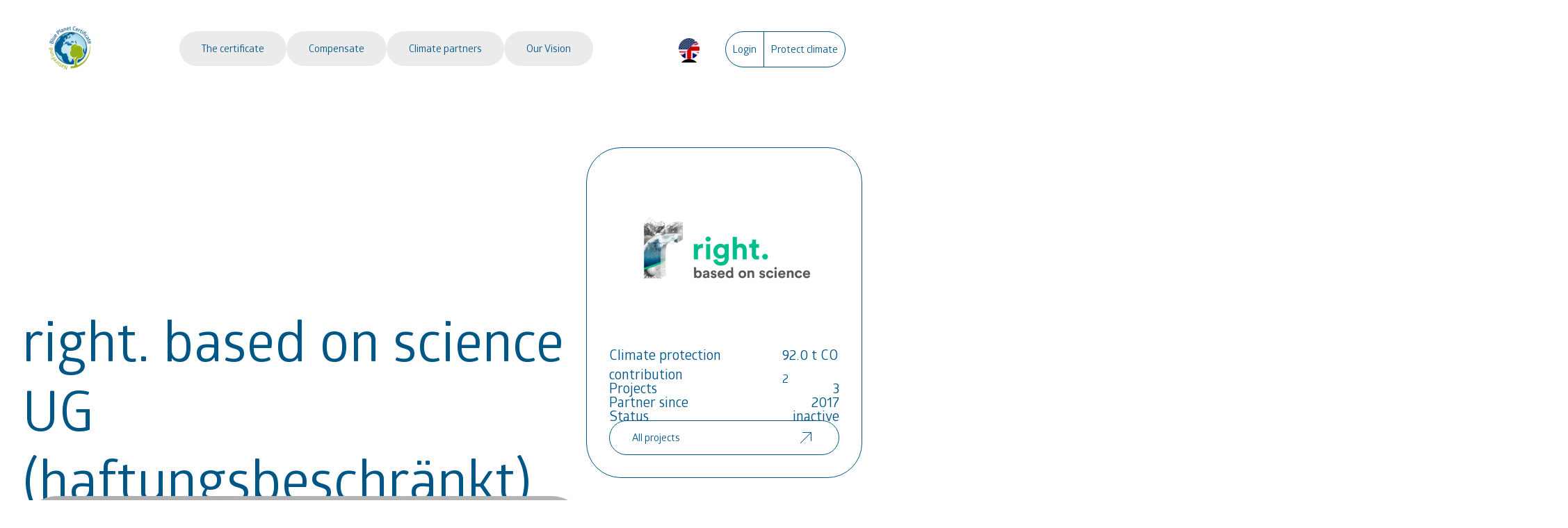

--- FILE ---
content_type: text/html; charset=utf-8
request_url: https://blueplanetcertificate.com/en/climate-partners/BPC152RG
body_size: 7167
content:
<!DOCTYPE html>
<html lang="en-US">
<head>

<meta charset="utf-8">
<!-- 
	This website is powered by TYPO3 - inspiring people to share!
	TYPO3 is a free open source Content Management Framework initially created by Kasper Skaarhoj and licensed under GNU/GPL.
	TYPO3 is copyright 1998-2025 of Kasper Skaarhoj. Extensions are copyright of their respective owners.
	Information and contribution at https://typo3.org/
-->



<title>Partner - &#039;right. based on science UG (haftungsbesc&#039;</title>
<meta name="generator" content="TYPO3 CMS" />
<meta name="keywords" content="Certificate, BPC-152RG" />
<meta name="description" content="Support nature conservation and climate projects with your company. You will be presented as a climate partner on the Blue Planet Certificate website." />
<meta name="viewport" content="width=device-width,initial-scale=1" />
<meta name="twitter:card" content="summary" />


<link rel="stylesheet" href="/typo3temp/assets/compressed/merged-491c36a527dcc600abde759f842200c5-b19778f3c2c579c93d927931fdfb88ef.css?1762767716" media="all">






<link rel="preload" href="/typo3conf/ext/nf_bpc_site/Resources/Public/Fonts/globerbold-webfont.woff2" as="font" type="font/woff2" crossorigin><link rel="preload" href="/typo3conf/ext/nf_bpc_site/Resources/Public/Fonts/globerregular-webfont.woff2" as="font" type="font/woff2" crossorigin><script src="https://unpkg.com/@studio-freight/lenis@1.0.32/dist/lenis.min.js"></script><link rel="preconnect" href="https://www.googletagmanager.com" crossorigin><script data-ignore="1" data-cookieconsent="statistics" type="text/plain"></script><script data-ignore="1" >(function(){if(typeof window.tx_cookieconsent_init == 'undefined'){
    window.tx_cookieconsent_init = true;

    window.dataLayer = window.dataLayer || [];
    if(typeof window.gtag == 'undefined') window.gtag = function() { window.dataLayer.push(arguments); };

    window.gtag('consent', 'default', {
        ad_storage: 'denied',
        analytics_storage: 'denied',
        ad_user_data: 'denied',
        ad_personalization: 'denied',
        wait_for_update: 500
    });

    setTimeout(function(){
        /* Google Tag Manager */
        (function(w,d,s,l,i){w[l]=w[l]||[];w[l].push({'gtm.start':
        new Date().getTime(),event:'gtm.js'});var f=d.getElementsByTagName(s)[0],
        j=d.createElement(s),dl=l!='dataLayer'?'&l='+l:'';j.async=true;j.src=
        'https://www.googletagmanager.com/gtm.js?id='+i+dl;f.parentNode.insertBefore(j,f);
        })(window,document,'script','dataLayer','GTM-59RNNTV');
        /* End Google Tag Manager */
    }, 0);
}})();</script><script data-ignore="1" data-cookieconsent="statistics" type="text/plain">/* DP publisch Events to Tag Manager */
gtag('consent', 'update', {
  'analytics_storage': 'granted'
});
window.dataLayer.push({ 'event': 'dp-cookie-statistics-accept' });
/* End DP publisch Events to Tag Manager */</script><script data-ignore="1" data-cookieconsent="marketing" type="text/plain">/* DP publisch Events to Tag Manager */
gtag('consent', 'update', {
  'ad_storage': 'granted',
  'ad_user_data': 'granted',
  'ad_personalization': 'granted'
});
window.dataLayer.push({ 'event': 'dp-cookie-marketing-accept' });
/* End DP publisch Events to Tag Manager */</script>
<link rel="canonical" href="https://blueplanetcertificate.com/en/climate-partners/BPC152RG"/>

<link rel="alternate" hreflang="de-DE" href="https://blueplanetcertificate.com/klimapartner/BPC152RG"/>
<link rel="alternate" hreflang="en-US" href="https://blueplanetcertificate.com/en/climate-partners/BPC152RG"/>
<link rel="alternate" hreflang="x-default" href="https://blueplanetcertificate.com/klimapartner/BPC152RG"/>
</head>
<body>










<nav class="desk">
    <a class="logo" href="/en/">
        <img class="logo-pic" src="/typo3temp/assets/_processed_/1/d/csm_BPC-Logo_c557265770.png" alt="Blue Planet Certificate Logo">
        <p class="logo-name">Blue Planet Certificate</p> 
    </a>

    <div class="sites">
        
        
            <div class="nav-container">
                <a href="/en/certificate">
                    <div class="btn-look">
                        <span>The certificate</span>
                    </div>
                </a>

                <div class="subNav">
                    <a href="/en/certificate">
                        <div class="btn-look">
                            <span>The certificate</span>
                        </div>
                    </a>
                    
                        <div class="subLink">
                            <a class="btn-look" href="/en/certificate/advantage">
                                <span>Advantage</span>
                            </a>
                        </div>
                    
                        <div class="subLink">
                            <a class="btn-look" href="/en/klimazertifikat/kriterien-der-co2-kompensation">
                                <span>Kriterien</span>
                            </a>
                        </div>
                    
                        <div class="subLink">
                            <a class="btn-look" href="/en/certificate/united-nations-framework-convention-on-climate-change">
                                <span>Data basis</span>
                            </a>
                        </div>
                    
                        <div class="subLink">
                            <a class="btn-look" href="/en/certificate/current-projects">
                                <span>Current projects</span>
                            </a>
                        </div>
                    
                </div>

            </div>
        
            <div class="nav-container">
                <a href="/en/compensate/climate-certificate">
                    <div class="btn-look">
                        <span>Compensate</span>
                    </div>
                </a>

                <div class="subNav">
                    <a href="/en/compensate/climate-certificate">
                        <div class="btn-look">
                            <span>Compensate</span>
                        </div>
                    </a>
                    
                        <div class="subLink">
                            <a class="btn-look" href="/en/calculator">
                                <span>CO<sub>2</sub> calculator</span>
                            </a>
                        </div>
                    
                </div>

            </div>
        
            <div class="nav-container">
                <a href="/en/climate-partners">
                    <div class="btn-look">
                        <span>Climate partners</span>
                    </div>
                </a>

                <div class="subNav">
                    <a href="/en/climate-partners">
                        <div class="btn-look">
                            <span>Climate partners</span>
                        </div>
                    </a>
                    
                        <div class="subLink">
                            <a class="btn-look" href="/en/climate-partners/protecting-the-climate-as-a-climate-partner">
                                <span>Become a partner</span>
                            </a>
                        </div>
                    
                </div>

            </div>
        
            <div class="nav-container">
                <a href="/en/climate-protection-we-are-reforesting">
                    <div class="btn-look">
                        <span>Our Vision</span>
                    </div>
                </a>

                <div class="subNav">
                    <a href="/en/climate-protection-we-are-reforesting">
                        <div class="btn-look">
                            <span>Our Vision</span>
                        </div>
                    </a>
                    
                        <div class="subLink">
                            <a class="btn-look" href="/en/news">
                                <span>Selected News</span>
                            </a>
                        </div>
                    
                </div>

            </div>
        

    </div>

    <div class="login-area">
        

<div class="navbar-language dropdown">
    
        
    
        
            <button type="button" 
                class="btn btn-select dropdown-toggle" 
                data-toggle="dropdown" 
                aria-haspopup="true" 
                aria-expanded="false" 
                aria-label="Switch language to English">
            <span class="sr-only">Switch language to English</span>
            <span class="t3js-icon icon icon-size-small icon-state-default icon-flags-en-us-gb" data-identifier="flags-en-us-gb">
	<span class="icon-markup">
<img src="/typo3/sysext/core/Resources/Public/Icons/Flags/en-us-gb.png" width="16" height="16" alt="" />
	</span>
	
</span>
        </button>
        
    
        
            
                <a class="dropdown-item" href="/klimapartner/BPC152RG" title="Deutsch">
                    <span class="t3js-icon icon icon-size-small icon-state-default icon-flags-de" data-identifier="flags-de">
	<span class="icon-markup">
<img src="/typo3/sysext/core/Resources/Public/Icons/Flags/DE.png" width="16" height="16" alt="" />
	</span>
	
</span>
                </a>
            
        
            
        
</div>



        <!---->
        

    
            
                    
                
            <a type="button" class="login unlogged" id="loginDropdown" href="/en/login">
                <span>Login</span>
            </a>
        



        <a class="register" href="/en/compensate/climate-certificate">
            <span>Protect climate</span>
        </a>
    </div>
</nav>

<nav class="mob">
    <a class="logo" href="/en/">
        <img class="logo-pic" src="/typo3temp/assets/_processed_/1/d/csm_BPC-Logo_c557265770.png"  alt="Blue Planet Certificate Logo">
        <p class="logo-name">Blue Planet Certificate</p> 
    </a>
    <div id="burger-menu">
        <span></span>
    </div>
</nav>

<div class="open-menu">
    <div class="mobile sites">
        
    
        <div class="nav-container">
            <div class="hasSub"><div class="btn-look"><span>The certificate</span></div></div>
                <div class="subNav">
                    <div class="subLink">
                        <a class="btn-look" href="/en/certificate">
                            <span>The certificate</span>
                        </a>
                    </div>
                    
                        <div class="subLink">
                            <a class="btn-look" href="/en/certificate/advantage">
                                <span>Advantage</span>
                            </a>
                        </div>
                    
                        <div class="subLink">
                            <a class="btn-look" href="/en/klimazertifikat/kriterien-der-co2-kompensation">
                                <span>Kriterien</span>
                            </a>
                        </div>
                    
                        <div class="subLink">
                            <a class="btn-look" href="/en/certificate/united-nations-framework-convention-on-climate-change">
                                <span>Data basis</span>
                            </a>
                        </div>
                    
                        <div class="subLink">
                            <a class="btn-look" href="/en/certificate/current-projects">
                                <span>Current projects</span>
                            </a>
                        </div>
                    
                </div>
        </div>
    
        <div class="nav-container">
            <div class="hasSub"><div class="btn-look"><span>Compensate</span></div></div>
                <div class="subNav">
                    <div class="subLink">
                        <a class="btn-look" href="/en/compensate/climate-certificate">
                            <span>Compensate</span>
                        </a>
                    </div>
                    
                        <div class="subLink">
                            <a class="btn-look" href="/en/calculator">
                                <span>CO<sub>2</sub> calculator</span>
                            </a>
                        </div>
                    
                </div>
        </div>
    
        <div class="nav-container">
            <div class="hasSub"><div class="btn-look"><span>Climate partners</span></div></div>
                <div class="subNav">
                    <div class="subLink">
                        <a class="btn-look" href="/en/climate-partners">
                            <span>Climate partners</span>
                        </a>
                    </div>
                    
                        <div class="subLink">
                            <a class="btn-look" href="/en/climate-partners/protecting-the-climate-as-a-climate-partner">
                                <span>Become a partner</span>
                            </a>
                        </div>
                    
                </div>
        </div>
    
        <div class="nav-container">
            <div class="hasSub"><div class="btn-look"><span>Our Vision</span></div></div>
                <div class="subNav">
                    <div class="subLink">
                        <a class="btn-look" href="/en/climate-protection-we-are-reforesting">
                            <span>Our Vision</span>
                        </a>
                    </div>
                    
                        <div class="subLink">
                            <a class="btn-look" href="/en/news">
                                <span>Selected News</span>
                            </a>
                        </div>
                    
                </div>
        </div>
    

        <div class="back">
            <p>Zurück</p>
        </div>
    </div>
    
    <div class="login-area">
        <a class="login" href="/en/login?return_url=%2Fen%2Fclimate-partners&amp;cHash=628d4beb0d84e99ce720f1d5f349cc44">
            <svg xmlns="http://www.w3.org/2000/svg" viewBox="0 0 32 32" style="enable-background:new 0 0 32 32" xml:space="preserve">
                <path d="M16 31C7.729 31 1 24.271 1 16S7.729 1 16 1s15 6.729 15 15-6.729 15-15 15zm0-28C8.832 3 3 8.832 3 16s5.832 13 13 13 13-5.832 13-13S23.168 3 16 3z"/>
                <circle cx="16" cy="15.133" r="4.267"/>
                <path d="M16 30c2.401 0 4.66-.606 6.635-1.671-.425-3.229-3.18-5.82-6.635-5.82s-6.21 2.591-6.635 5.82A13.935 13.935 0 0 0 16 30z"/></svg>
        </a>
        <a class="register" href="/en/compensate/climate-certificate">
            <span>Protect climate</span>
        </a>
    </div>
</div>


<!--TYPO3SEARCH_begin-->
<div class="main-content"><div class="main-content"><div class="project-site"><div class="small-el mob"><h1>right. based on science UG (haftungsbeschränkt)</h1><div class="mobile-details partner-details"><div class="detail-img"><figure><img src="/fileadmin/_processed_/2/7/csm_right-_based_on_science_6f7c1d9e96.png" srcset="/fileadmin/_processed_/2/7/csm_right-_based_on_science_6f7c1d9e96.png 712w" sizes="(min-width: 712px) 712px, 100vw" width="712" height="244" alt="" /></figure></div><div class="details-txt"><div class="line"><p>Climate protection contribution</p><p>92.0 t CO<sub>2</sub></p></div><div class="line"><p>Projects</p><p>3</p></div><div class="line"><p>Partner since</p><p>2017</p></div><div class="line"><p>Status</p><p>inactive</p></div><button class="btn outline"><span>Zur Übersicht</span><div class="arrow-holder"><div class="arrow"><?xml version="1.0" encoding="utf-8"?><svg width="800px" height="800px" viewBox="0 0 256 256" id="Flat" xmlns="http://www.w3.org/2000/svg"><path d="M196,64V168a4,4,0,0,1-8,0V73.65625L66.82812,194.82812a3.99957,3.99957,0,0,1-5.65625-5.65625L182.34375,68H88a4,4,0,0,1,0-8H192A4.0002,4.0002,0,0,1,196,64Z"/></svg></div><div class="arrow"><?xml version="1.0" encoding="utf-8"?><svg width="800px" height="800px" viewBox="0 0 256 256" id="Flat" xmlns="http://www.w3.org/2000/svg"><path d="M196,64V168a4,4,0,0,1-8,0V73.65625L66.82812,194.82812a3.99957,3.99957,0,0,1-5.65625-5.65625L182.34375,68H88a4,4,0,0,1,0-8H192A4.0002,4.0002,0,0,1,196,64Z"/></svg></div></div></button></div></div></div><div class="big-el"><div class="project-site-starter"><div class="project-site-headline"><h1 class="desk">right. based on science UG (haftungsbeschränkt)</h1></div><figure class="desk"><img src="/fileadmin/_processed_/2/7/csm_right-_based_on_science_c03a40b77d.png" srcset="/fileadmin/_processed_/2/7/csm_right-_based_on_science_6f7c1d9e96.png 712w, /fileadmin/_processed_/2/7/csm_right-_based_on_science_c03a40b77d.png 1080w" sizes="(min-width: 1080px) 1080px, 100vw" width="1080" height="371" alt="" /></figure></div><div class="proj-text-el"><h5>Unser Firmenprofil</h5><p>
                    Das multidisziplinäre, internationale und breit vernetzte Team von &quot;right. based on science&quot; versteht sich als „Steuerberater“ für Emissionsdaten. right. unterstützt seine Kunden dabei, Herausforderungen aus dem Pariser Klimavertrag und den nationalen Klimaplänen individuell handhabbar zu machen. Hierfür werden Wissenschaftsbasierte Emissionsziele (engl.: science-based targets) genutzt, aus deren Anwendung für den Kunden entscheidungsrelevante Informationen generiert werden.

right. ist eine Allianz von derzeit fünf jungen Menschen mit den unterschiedlichsten Hintergründen, die gemeinsam an der Thematik der 2 °C-Kompatibilität – die als der Inbegriff der neuen Nachhaltigkeit gilt - arbeiten. In dieser Vorreiterkoalition wird mit lebendigem Charakter einer der relevantesten Trends im Bereich Zukunftsfähigkeit umgesetzt, von dem andere bisher nur reden.
                </p></div><div class="proj-contact-data"><div class="column"><p>Adresse:</p></div><div class="column"><p>right. based on science UG (haftungsbeschränkt)<br/>
                    Intzestr.1<br/>
                    60314 Frankfurt</p></div><div class="column"><p>Kontakt:</p></div><div class="column"><p>right. based on science<br />
Intzestr.1<br />
60314 Frankfurt<br /><br />
info@right-basedonscience.de</p></div></div></div><div class="small-el desk"><div class="fixed-details partner-data"><div class="detail-img"><a target="_blank" href="http://www.right-basedonscience.de/"><img src="/fileadmin/_processed_/7/c/csm_right-_based_on_science_101744a051.png" width="400" height="171" alt="" /></a></div><div class="details-txt"><div class="line"><p>Climate protection contribution</p><p>92.0 t CO<sub>2</sub></p></div><div class="line"><p>Projects</p><p>3</p></div><div class="line"><p>Partner since</p><p>2017</p></div><div class="line"><p>Status</p><p>inactive</p></div><button onclick="window.location.href='/en/climate-partners'" class="btn outline"><span>All projects</span><div class="arrow-holder"><div class="arrow"><?xml version="1.0" encoding="utf-8"?><svg width="800px" height="800px" viewBox="0 0 256 256" id="Flat" xmlns="http://www.w3.org/2000/svg"><path d="M196,64V168a4,4,0,0,1-8,0V73.65625L66.82812,194.82812a3.99957,3.99957,0,0,1-5.65625-5.65625L182.34375,68H88a4,4,0,0,1,0-8H192A4.0002,4.0002,0,0,1,196,64Z"/></svg></div><div class="arrow"><?xml version="1.0" encoding="utf-8"?><svg width="800px" height="800px" viewBox="0 0 256 256" id="Flat" xmlns="http://www.w3.org/2000/svg"><path d="M196,64V168a4,4,0,0,1-8,0V73.65625L66.82812,194.82812a3.99957,3.99957,0,0,1-5.65625-5.65625L182.34375,68H88a4,4,0,0,1,0-8H192A4.0002,4.0002,0,0,1,196,64Z"/></svg></div></div></button></div></div></div></div><!-- <div class="project-next-prev"><a href="" class="small-el"><div class="overlay"></div><img class="project-next-img" loading="lazy" src="https://blueplanetcertificate.com/fileadmin/_processed_/8/e/csm_Wolf_69abf83f46.jpg"><div class="proj-prev"><div class="arrow-holder"><div class="arrow"><?xml version="1.0" encoding="utf-8"?><svg width="800px" height="800px" viewBox="0 0 256 256" id="Flat" xmlns="http://www.w3.org/2000/svg"><path d="M196,64V168a4,4,0,0,1-8,0V73.65625L66.82812,194.82812a3.99957,3.99957,0,0,1-5.65625-5.65625L182.34375,68H88a4,4,0,0,1,0-8H192A4.0002,4.0002,0,0,1,196,64Z"/></svg></div><div class="arrow"><?xml version="1.0" encoding="utf-8"?><svg width="800px" height="800px" viewBox="0 0 256 256" id="Flat" xmlns="http://www.w3.org/2000/svg"><path d="M196,64V168a4,4,0,0,1-8,0V73.65625L66.82812,194.82812a3.99957,3.99957,0,0,1-5.65625-5.65625L182.34375,68H88a4,4,0,0,1,0-8H192A4.0002,4.0002,0,0,1,196,64Z"/></svg></div></div></div></a> --><!--Next-Prev-Buttons--><!--
        <a class="partner-container cursor-follow" href="/en/climate-partners/BPC152RG"><div class="overlay"></div><img class="project-next-img" loading="lazy" src="https://blueplanetcertificate.com/fileadmin/_processed_/e/7/csm_Grauer_Kranich_ec2be02317.jpg"><h3>Nächstes Projekt</h3><div class="proj-next"><div class="arrow-holder"><div class="arrow"><?xml version="1.0" encoding="utf-8"?><svg width="800px" height="800px" viewBox="0 0 256 256" id="Flat" xmlns="http://www.w3.org/2000/svg"><path d="M196,64V168a4,4,0,0,1-8,0V73.65625L66.82812,194.82812a3.99957,3.99957,0,0,1-5.65625-5.65625L182.34375,68H88a4,4,0,0,1,0-8H192A4.0002,4.0002,0,0,1,196,64Z"/></svg></div><div class="arrow"><?xml version="1.0" encoding="utf-8"?><svg width="800px" height="800px" viewBox="0 0 256 256" id="Flat" xmlns="http://www.w3.org/2000/svg"><path d="M196,64V168a4,4,0,0,1-8,0V73.65625L66.82812,194.82812a3.99957,3.99957,0,0,1-5.65625-5.65625L182.34375,68H88a4,4,0,0,1,0-8H192A4.0002,4.0002,0,0,1,196,64Z"/></svg></div></div></div></a></div><footer class="desk"><div class="footer-content"><img loading="lazy" src="assets/Naturefund Blue Planet Certificate.jpg"><div class="sites"><div class="nav-container"><a class="no-line" href="zertifikat.html"><div class="btn-look"><span>Klimazertifikat</span></div></a></div><div class="nav-container"><a class="no-line" href="kompensieren.html"><div class="btn-look"><span>Kompensieren</span></div></a></div><div class="nav-container"><a class="no-line" href="partner.html"><div class="btn-look"><span>Klimapartner</span></div></a></div><div class="nav-container"><a class="no-line" href="about.html"><div class="btn-look"><span>Über Uns</span></div></a></div></div></div>--></div><footer class="desk"><div class="footer-content"><img class="logo-pic" alt="Blue Planet Certificate Logo"  src="/typo3temp/assets/_processed_/1/d/csm_BPC-Logo_c557265770.png"><div class="sites"><div class="nav-container"><a href="/en/certificate"><div class="btn-look"><span>The certificate</span></div></a></div><div class="nav-container"><a href="/en/compensate/climate-certificate"><div class="btn-look"><span>Compensate</span></div></a></div><div class="nav-container"><a href="/en/climate-partners"><div class="btn-look"><span>Climate partners</span></div></a></div><div class="nav-container"><a href="/en/climate-protection-we-are-reforesting"><div class="btn-look"><span>Our Vision</span></div></a></div></div></div><div class="footer-content"><span>
            Naturefund e. V. <br>
            Karl-Glässing-Straße 5<br>
            65183 Wiesbaden
        </span><span><a href="mailto:info@naturefund.de">info@naturefund.de </a><br><a href="tel:+49611504581011">+49 611 504 581 011</a></span><span>
            Folg Uns doch:<br><a href="https://www.instagram.com/blueplanetcertificate/">Instagram </a><br><a href="https://www.youtube.com/@NaturefundDe">YouTube</a></span><span><a href="/en/terms-and-conditions">Terms and conditions</a><br><a href="/en/legal-notice">Imprint</a><br><a href="/en/privacy-policy">Privacy policy</a><br></span></div></footer><footer class="mob"><div class="footer-content"><img class="logo-pic" alt="Blue Planet Certificate Logo" src="/typo3temp/assets/_processed_/1/d/csm_BPC-Logo_c557265770.png"><span>
            Naturefund e. V. <br>
            Karl-Glässing-Straße 5<br>
            65183 Wiesbaden
        </span></div><div class="footer-content"><span><a href="mailto:info@naturefund.de">info@naturefund.de </a><br><a href="tel:+49611504581011">+49 611 504 581 011</a></span><span>
            Folg Uns doch:<br><a href="https://www.instagram.com/blueplanetcertificate/">Instagram </a><br><a href="https://www.youtube.com/@NaturefundDe">YouTube</a></span><span><a href="/en/terms-and-conditions">Terms and conditions</a><br><a href="/en/legal-notice">Imprint</a><br><a href="/en/privacy-policy">Privacy policy</a><br></span></div></footer></div>
<!--TYPO3SEARCH_end-->
<script src="https://cdnjs.cloudflare.com/ajax/libs/jquery/3.7.0/jquery.min.js" integrity="sha512-3gJwYpMe3QewGELv8k/BX9vcqhryRdzRMxVfq6ngyWXwo03GFEzjsUm8Q7RZcHPHksttq7/GFoxjCVUjkjvPdw==" crossorigin="anonymous"></script>
<script src="https://cdnjs.cloudflare.com/ajax/libs/twitter-bootstrap/4.6.2/js/bootstrap.bundle.min.js" integrity="sha512-igl8WEUuas9k5dtnhKqyyld6TzzRjvMqLC79jkgT3z02FvJyHAuUtyemm/P/jYSne1xwFI06ezQxEwweaiV7VA==" crossorigin="anonymous"></script>
<script src="https://cdnjs.cloudflare.com/ajax/libs/gsap/3.12.5/gsap.min.js" integrity="sha512-7eHRwcbYkK4d9g/6tD/mhkf++eoTHwpNM9woBxtPUBWm67zeAfFC+HrdoE2GanKeocly/VxeLvIqwvCdk7qScg==" crossorigin="anonymous"></script>
<script src="https://cdnjs.cloudflare.com/ajax/libs/gsap/3.12.5/ScrollTrigger.min.js" integrity="sha512-onMTRKJBKz8M1TnqqDuGBlowlH0ohFzMXYRNebz+yOcc5TQr/zAKsthzhuv0hiyUKEiQEQXEynnXCvNTOk50dg==" crossorigin="anonymous"></script>
<script src="https://cdnjs.cloudflare.com/ajax/libs/jquery.devbridge-autocomplete/1.4.11/jquery.autocomplete.min.js" integrity="sha512-uxCwHf1pRwBJvURAMD/Gg0Kz2F2BymQyXDlTqnayuRyBFE7cisFCh2dSb1HIumZCRHuZikgeqXm8ruUoaxk5tA==" crossorigin="anonymous"></script>
<script src="/typo3temp/assets/compressed/PP-JS-a0d87d0d4347d089a16afec1a4c99880.js?1762767716" defer="defer"></script>
<script src="/typo3temp/assets/compressed/merged-b282c0ddf256bad99e2d5be1801f6fba-0ffff26557a05477f8aa45ca625a7c44.js?1762767716"></script>

<!--
  ~ Copyright (c) 2021.
  ~
  ~ @category   TYPO3
  ~
  ~ @copyright  2021 Dirk Persky (https://github.com/DirkPersky)
  ~ @author     Dirk Persky <info@dp-wired.de>
  ~ @license    MIT
  -->



<!-- Begin Cookie Consent plugin by Dirk Persky - https://github.com/DirkPersky/typo3-dp_cookieconsent -->
<script type="text/plain" data-ignore="1" data-dp-cookieDesc="layout">
    <!--
  ~ Copyright (c) 2021.
  ~
  ~ @category   TYPO3
  ~
  ~ @copyright  2021 Dirk Persky (https://github.com/DirkPersky)
  ~ @author     Dirk Persky <info@dp-wired.de>
  ~ @license    MIT
  -->

We use cookies and other tracking technologies to personalize and improve your experience. By continuing to use our website you consent to this.


    <a aria-label="More info about cookies"
       role="button"
       class="cc-link"
       href="/en/privacy-policy"
       rel="noopener noreferrer nofollow"
       target="_blank"
    >

        More info
    </a>


</script>
<script type="text/plain" data-ignore="1" data-dp-cookieSelect="layout">
    <!--
  ~ Copyright (c) 2021.
  ~
  ~ @category   TYPO3
  ~
  ~ @copyright  2021 Dirk Persky (https://github.com/DirkPersky)
  ~ @author     Dirk Persky <info@dp-wired.de>
  ~ @license    MIT
  -->

<div class="dp--cookie-check">
    <label for="dp--cookie-required">
        <input class="dp--check-box" id="dp--cookie-required" type="checkbox" name="" value="" checked disabled>
        necessary
    </label>
    <label for="dp--cookie-statistics">
        <input class="dp--check-box" id="dp--cookie-statistics" type="checkbox" name="" value="">
        statistics
    </label>
    <label for="dp--cookie-marketing">
        <input class="dp--check-box" id="dp--cookie-marketing"  type="checkbox" name="" value="">
        marketing
    </label>
</div>

</script>
<script type="text/plain" data-ignore="1" data-dp-cookieRevoke="layout">
    <div class="dp--revoke {{classes}}">
    <i class="dp--icon-fingerprint"></i>
    <span class="dp--hover">Cookie Policy</span>
</div>
</script>
<script type="text/plain" data-ignore="1" data-dp-cookieIframe="layout">
    <div class="dp--overlay-inner" data-nosnippet>
    <div class="dp--overlay-header">{{notice}}</div>
    <div class="dp--overlay-description">{{desc}}</div>
    <div class="dp--overlay-button">
        <button class="db--overlay-submit" onclick="window.DPCookieConsent.forceAccept(this)"
                data-cookieconsent="{{type}}">
        {{btn}}
        </button>
    </div>
</div>

</script>
<script type="text/javascript" data-ignore="1">
    window.cookieconsent_options = {
        overlay: {
            notice: true,
            box: {
                background: '#BA0000',
                text: '#FFFFFF'
            },
            btn: {
                background: '#B81839',
                text: '#FFFFFF'
            }
        },
        content: {
            message:'We use cookies and other tracking technologies to personalize and improve your experience. By continuing to use our website you consent to this.',
            dismiss:'allow cookies',
            allow:'save',
            deny: 'decline',
            link:'More info',
            href:'/en/privacy-policy',
            target:'_blank',
            'allow-all': 'allow all!',
            config: 'customize',
            'config-header':  'Customize Consent Preferences',


            cookie: 'Cookies',
            duration: 'Duration',
            vendor: 'Vendor',

            media: {
                notice: 'Cookie Notice',
                desc: 'Loading this resource will connect to external servers which use cookies and other tracking technologies to personalize and improve experience. Further information can be found in our privacy policy.',
                btn: 'Allow cookies and load this resource',
            }
        },
        theme: 'classic',
        position: 'bottom-right',
        type: 'extend',
        revokable: true,
        reloadOnRevoke: false,
        checkboxes: {"statistics":"true","marketing":"true"},
        cookies: [{"field":"required","name":"Required","cookies":[{"cookie_name":"bpc_user","cookie_description_short":"","cookie_description":"\u003Cp\u003EF\u00fcr die Funktion des Login-Bereichs notwendig. Wird nur gesetzt, wenn man sich anmeldet.\u003C\/p\u003E\r\n","cookie_duration":"0","cookie_duration_time":null,"cookie_vendor":"Naturefund","cookie_vendor_link":""},{"cookie_name":"dp_cookieconsent_status","cookie_description_short":"","cookie_description":"\u003Cp\u003EWird ben\u00f6tigt, um eine Zustimmung\/Ablehnung zur Cookieverarbeitung zu speichern.\u003C\/p\u003E\r\n","cookie_duration":"1","cookie_duration_time":"Year(s)","cookie_vendor":"DP Cookieconsent","cookie_vendor_link":""}]},{"field":"statistics","name":"Statistics","cookies":[{"cookie_name":"_ga","cookie_description_short":"","cookie_description":"\u003Cp\u003EEnth\u00e4lt eine zufallsgenerierte User-ID. Anhand dieser ID kann Google Analytics wiederkehrende User auf dieser Website wiedererkennen und die Daten von fr\u00fcheren Besuchen zusammenf\u00fchren.\u003C\/p\u003E\r\n","cookie_duration":"2","cookie_duration_time":"Year(s)","cookie_vendor":"Google Analytics","cookie_vendor_link":""}]}],
        palette: {
            popup: {
                background: '#B6D8E9',
                text: '#58585A'
            },
            button: {
                background: '#005687',
                text: '#FFFFFF',
            }
        }
    };
</script>
<!-- End Cookie Consent plugin -->
</body>
</html>

--- FILE ---
content_type: text/css; charset=utf-8
request_url: https://blueplanetcertificate.com/typo3temp/assets/compressed/merged-491c36a527dcc600abde759f842200c5-b19778f3c2c579c93d927931fdfb88ef.css?1762767716
body_size: 23003
content:
:root{--dp-cookie-palette-popup-background:rgba(0,0,0,.8);--dp-cookie-palette-popup-text:rgb(255,255,255);--dp-cookie-palette-button-background:rgb(249,99,50);--dp-cookie-palette-button-text:#fff;--dp-cookie-config-background:rgba(0,0,0,.4);--dp-cookie-config-text:inherit}@font-face{font-family:dp-icomoon;src:url([data-uri]);src:url([data-uri]) format("embedded-opentype"),url([data-uri]) format("truetype"),url([data-uri]) format("woff"),url(/icomoon.svg?rqal3l#icomoon) format("svg");font-weight:400;font-style:normal;font-display:block}[class^=dp--icon-],[class*=" dp--icon-"]{font-family:dp-icomoon!important;font-weight:400;font-style:normal;font-variant:normal;line-height:1;text-transform:none;speak:none;-webkit-font-smoothing:antialiased;-moz-osx-font-smoothing:grayscale}.dp--icon-x:before{content:""}.dp--icon-fingerprint:before{content:""}.dp--icon-chevron:before{content:""}.dp--icon-chevron[data-icon=down]:before{content:""}.dp--revoke{line-height:1;position:fixed;z-index:9999;top:0;left:0;display:flex;overflow:hidden;align-items:center;flex-wrap:nowrap;justify-content:center;box-sizing:border-box;min-width:40px;height:40px;margin:5px;padding:.5em;cursor:pointer;transition:all .3s ease-in-out;transform:none;text-decoration:none;border-radius:20px;background-color:var(--dp-cookie-palette-popup-background);color:var(--dp-cookie-palette-popup-text)}.dp--revoke i{font-size:24px;pointer-events:none}.dp--revoke.cc-top-right,.dp--revoke.cc-bottom-right{right:0;left:auto}.dp--revoke.cc-bottom,.dp--revoke.cc-bottom-left,.dp--revoke.cc-bottom-right{top:auto;bottom:0}.dp--revoke .dp--hover{display:none;pointer-events:none}.dp--revoke:hover{opacity:.7}.dp--revoke:hover .dp--hover{display:inline-block}.cc-window{font-size:16px;line-height:1.5em;position:fixed;z-index:9999;top:0;left:0;width:100%;background-color:var(--dp-cookie-palette-popup-background);color:var(--dp-cookie-palette-popup-text)}.cc-window.cc-bottom{top:auto;bottom:0}.cc-window.cc-top-left,.cc-window.cc-top-right,.cc-window.cc-bottom-left,.cc-window.cc-bottom-right{max-width:24em}.cc-window.cc-top-left,.cc-window.cc-top-right{top:1rem}.cc-window.cc-top-left,.cc-window.cc-bottom-left{left:1rem}.cc-window.cc-top-right,.cc-window.cc-bottom-right{right:1rem;left:auto}.cc-window.cc-bottom-left,.cc-window.cc-bottom-right{top:auto;bottom:1rem}.cc-window .cc-body{display:flex;flex-direction:column;width:100%}@media (min-width:768px){.cc-window.cc-top .cc-body,.cc-window.cc-bottom .cc-body{align-items:center;flex-direction:row;flex-wrap:nowrap;justify-content:space-between}}.cc-window .cc-message{padding:1.5rem}.cc-window .cc-link{display:inline-block;padding:.2em;text-decoration:underline;opacity:.8;color:inherit}.cc-window .dp--cookie-check{display:flex;align-items:center;justify-content:space-between;margin-top:.5rem;border:1px solid rgba(255,255,255,.5);border-radius:5px}.cc-window .dp--cookie-check label{display:block;overflow:hidden;margin:0;padding:5px;white-space:nowrap;text-overflow:ellipsis}.cc-window .dp--cookie-check label:first-child{padding-left:10px}.cc-window .dp--cookie-check label:last-child{padding-right:10px}.cc-window *,.cc-window *:before,.cc-window *:after{box-sizing:border-box}.cc-window .powered-by,.cc-window-config .powered-by{padding:0 .5rem;text-align:right;font-size:12px;opacity:.4}.cc-window .powered-by a,.cc-window-config .powered-by a{color:inherit}.cc-compliance{display:flex;align-items:center;flex-wrap:wrap;justify-content:space-between;min-width:300px;max-width:100%!important}.cc-top .cc-compliance,.cc-bottom .cc-compliance{padding-top:.5rem;padding-right:1.5rem;padding-bottom:.5rem}.cc-btn{font-size:.9em;font-weight:700;display:block;width:50%;margin:0;padding:.4em .8em;cursor:pointer;text-align:center;white-space:nowrap;border-width:2px;border-style:solid;border-color:transparent;background-color:transparent;transition:all .3s ease-in-out;color:inherit;font-family:inherit;line-height:inherit}.cc-top .cc-btn,.cc-bottom .cc-btn{width:100%}.cc-top .cc-btn+.cc-btn,.cc-bottom .cc-btn+.cc-btn{margin-top:.25rem}.cc-btn.cc-allow-all{background-color:var(--dp-cookie-palette-button-background);color:var(--dp-cookie-palette-button-text)}.cc-btn:hover{opacity:.8}.cc-w-100{width:100%}.dp--iframe{display:none}.dp--iframe.dp--loaded{display:block}.dp--overlay{display:flex;align-items:center;justify-content:center;padding:2.5rem 1.5rem;text-align:center;background-color:var(--dp-cookie-overlay-box-background);color:var(--dp-cookie-overlay-box-text)}.dp--overlay-description,.dp--overlay-button{margin-top:.8rem}.db--overlay-submit{font-weight:700;display:inline-block;padding:.4em .8em;text-align:center;border:2px solid transparent;cursor:pointer;background-color:var(--dp-cookie-overlay-btn-background);color:var(--dp-cookie-overlay-btn-text)}.dp--iframe.dp--loaded+.dp--overlay{display:none}.cc-hide{visibility:hidden!important;opacity:0!important}.cc-sr-only{position:absolute;overflow:hidden;clip:rect(0,0,0,0);width:1px;height:1px;margin:-1px;padding:0;white-space:nowrap;border:0}.cc-no-wrap{white-space:nowrap}.cc-window-config{position:fixed;z-index:10000;height:100%;width:100%;left:0;top:0;display:flex;justify-content:center;align-items:center;background-color:var(--dp-cookie-config-background);opacity:0;visibility:hidden;transition:all .3s ease-in-out}.cc-window-config.cc-show{opacity:1;visibility:visible}.cc-window-config .cc-config{background-color:var(--dp-cookie-palette-popup-background);color:var(--dp-cookie-palette-popup-text);padding:1rem 1rem .25rem;width:800px;max-width:calc(100% - 1rem);max-height:calc(100vh - 1rem)}.cc-window-config .cc-config-header{display:flex;align-items:flex-start;flex-wrap:nowrap;justify-content:space-between;padding-top:.25rem;padding-bottom:.75rem;border-bottom:1px solid var(--dp-cookie-palette-popup-text)}.cc-window-config .cc-config-header .cc-btn-close{padding:.25rem;margin:0;cursor:pointer;text-align:center;white-space:nowrap;border:0;background-color:transparent;transition:all .3s ease-in-out;color:inherit;font-family:inherit;line-height:inherit;display:flex;justify-content:center;align-items:center}.cc-window-config .cc-config-body{padding:.75rem 1.5rem 0;margin:0 -1rem;overflow:auto;max-height:calc(90vh - 170px - 1rem)}.cc-window-config .cc-config-footer{padding-top:.75rem;display:flex;justify-content:space-between;align-items:center;flex-wrap:wrap;margin-left:calc(var(--dp-cookie-extend-gap) * -1);margin-right:calc(var(--dp-cookie-extend-gap) * -1)}@media screen and (min-width:768px){.cc-window-config .cc-config-footer{flex-wrap:nowrap}}.cc-window-config .cc-config-footer .cc-btn{margin:calc(var(--dp-cookie-extend-gap));flex:0 1 auto;order:1;width:calc(50% - var(--dp-cookie-extend-gap) * 2)}.cc-window-config .cc-config-footer .cc-btn.cc-allow-all{flex:0 1 100%;order:0}@media screen and (min-width:768px){.cc-window-config .cc-config-footer .cc-btn.cc-allow-all{order:2}}.cc-window-config .cc-config-group{padding-bottom:.75rem}.cc-window-config .cc-config-group .cc-config-group-name{font-weight:700;display:flex;align-items:center;justify-content:space-between;flex-wrap:nowrap}.cc-window-config .cc-config-group .cc-config-group-name .cc-btn{position:relative;padding:.75rem 1.25rem;flex:1 1 auto;line-height:1;border:0;text-align:left}.cc-window-config .cc-config-group .cc-config-group-name .dp--icon-chevron{font-size:.7rem;position:absolute;left:0;top:50%;transform:translateY(-50%);transition:all .3s ease-in-out}.cc-window-config .cc-config-group .cc-config-cookies{display:none}.cc-window-config .cc-config-group .cc-config-group-cookie{list-style:none;font-size:.75em;padding:.5rem;margin-bottom:0;background-color:var(--dp-cookie-config-group-cookie-background);color:var(--dp-cookie-config-group-cookie-text)}.cc-window-config .cc-config-group .cc-config-group-cookie+.cc-config-group-cookie{border-top:1px solid var(--dp-cookie-config-group-cookie-border)}.cc-window-config .cc-config-group .cc-config-group-cookie>li{display:flex;align-items:flex-start;justify-content:flex-start;flex-wrap:nowrap}.cc-window-config .cc-config-group .cc-config-group-cookie>li .cc-label{flex:0 0 100px;overflow:hidden;text-overflow:ellipsis;font-weight:700}.cc-window-config .cc-config-group .cc-config-group-cookie>li .cc-label+div{flex:1 1 auto;overflow:hidden;text-overflow:ellipsis;font-weight:700}.cc-window-config .cc-config-group .cc-config-group-cookie>li a{color:inherit}.cc-window-config .cc-config-group .cc-config-group-cookie>li .cc-cookie-description{display:none}@media screen and (min-width:768px){.cc-window-config .cc-config-group .cc-config-group-cookie>li .cc-cookie-description{display:block}}.cc-window-config .cc-config-group.cc-show .dp--icon-chevron:before{content:""}.cc-window-config .cc-config-group.cc-show .cc-config-cookies{display:block}.cc-window-config .cc-message{padding-bottom:.75rem}.cc-pt-2{padding-top:.25rem}.cc-form-switch{--dp-cc-switch-border-width:1px;position:relative;line-height:0}.cc-form-switch .dp--check-box{width:3rem;height:1.5rem;border-radius:2rem;transition:all .15s ease-in-out;background-color:var(--dp-cookie-config-group-cookie-background);border:var(--dp-cc-switch-border-width) solid var(--dp-cookie-config-group-cookie-background);-webkit-appearance:none;-moz-appearance:none;appearance:none}.cc-form-switch .dp--check-box+.cc-check-label{position:absolute;left:calc(var(--dp-cc-switch-border-width) * 3);top:50%;transform:translateY(-50%);transition:all .15s ease-in-out;width:1.25rem;height:1.25rem;border-radius:2rem;background-color:#fff;pointer-events:none}.cc-form-switch .dp--check-box[disabled]{cursor:no-drop}.cc-form-switch .dp--check-box:checked{background-color:var(--dp-cookie-palette-button-background);border-color:var(--dp-cookie-palette-button-background)}.cc-form-switch .dp--check-box:checked+.cc-check-label{left:calc(100% - var(--dp-cc-switch-border-width) * 3);transform:translate(-100%,-50%)}.cc-sr-only{position:absolute;width:1px;height:1px;padding:0;overflow:hidden;clip:rect(0,0,0,0);white-space:nowrap;clip-path:inset(50%);border:0}.cc-type-extend{--dp-cookie-extend-gap:4px;--dp-cookie-config-group-cookie-background:#333;--dp-cookie-config-group-cookie-border:#666;--dp-cookie-config-group-cookie-text:#fff}.cc-type-extend.cc-window .cc-compliance{padding:0 var(--dp-cookie-extend-gap) var(--dp-cookie-extend-gap) var(--dp-cookie-extend-gap)}.cc-type-extend.cc-window .cc-compliance .cc-btn.cc-allow-all{margin-left:calc(var(--dp-cookie-extend-gap) * -1);margin-right:calc(var(--dp-cookie-extend-gap) * -1);margin-bottom:var(--dp-cookie-extend-gap);width:calc(100% + var(--dp-cookie-extend-gap) * 2)}.cc-type-extend.cc-window .cc-compliance .cc-btn:not(.cc-allow-all){width:calc(50% - var(--dp-cookie-extend-gap) / 2)}.cc-type-extend .cc-btn:not(.cc-allow-all){border:2px solid var(--dp-cookie-palette-button-background)}@font-face{font-family:'Glober';src:url('../../../typo3conf/ext/nf_bpc_site/Resources/Public/Fonts/globerregular-webfont.eot');src:url('../../../typo3conf/ext/nf_bpc_site/Resources/Public/Fonts/globerregular-webfont.eot?#iefix') format('embedded-opentype'),url('../../../typo3conf/ext/nf_bpc_site/Resources/Public/Fonts/globerregular-webfont.woff2') format('woff2'),url('../../../typo3conf/ext/nf_bpc_site/Resources/Public/Fonts/globerregular-webfont.woff') format('woff');font-weight:400;font-style:normal;font-display:swap;}@font-face{font-family:'Glober';src:url('../../../typo3conf/ext/nf_bpc_site/Resources/Public/Fonts/globerbold-webfont.eot');src:url('../../../typo3conf/ext/nf_bpc_site/Resources/Public/Fonts/globerbold-webfont.eot?#iefix') format('embedded-opentype'),url('../../../typo3conf/ext/nf_bpc_site/Resources/Public/Fonts/globerbold-webfont.woff2') format('woff2'),url('../../../typo3conf/ext/nf_bpc_site/Resources/Public/Fonts/globerbold-webfont.woff') format('woff');font-weight:600;font-style:normal;font-display:swap;}.sr-only{position:absolute;width:1px;height:1px;margin:-1px;padding:0;border:0;clip:rect(0,0,0,0);overflow:hidden;}::-webkit-scrollbar{width:8px;height:8px;}::-webkit-scrollbar-button{width:0px;height:0px;}::-webkit-scrollbar-thumb{background:var(--green);border:none;border-radius:50px;}::-webkit-scrollbar-thumb:hover{background:var(--blue);}::-webkit-scrollbar-thumb:active{background:var(--blue);}::-webkit-scrollbar-track{background:transparent;border:none;border-radius:35px;}::-webkit-scrollbar-track:active{background:white;}::-webkit-scrollbar-corner{background:transparent;}:root{font-size:16px;--size-xs:.9rem;--size-s:1.25rem;--size-sm:2rem;--size-m:2.8rem;--size-l:4.4rem;--size-xl:5rem;--mobile-size-xs:1rem;--mobile-size-s:1.1rem;--mobile-size-m:1.2rem;--mobile-size-l:2rem;--mobile-size-xl:2.6rem;--blue:#005687;--green:#97B313;--light-green:#e9f2bd;--white:#fff;--grey:#ebebeb;--dark-gray:#343E2D;--red:#d83e3e;--gap-s:32px;--gap-m:50px;--gap-l:75px;--gap-xl:150px;--totalCo2PageOutputHeight:29px;--totalCo2PageOutputBorderWidth:1px;}*{font-family:'Glober';font-weight:400;font-style:normal;-webkit-text-size-adjust:100%;}body{color:var(--blue);margin:0;overflow-x:hidden;width:100vw;}.main-content{margin-top:var(--gap-xl);display:-webkit-box;display:-ms-flexbox;display:flex;-webkit-box-orient:vertical;-webkit-box-direction:normal;-ms-flex-direction:column;flex-direction:column;gap:var(--gap-xl);}.main-content:has(.login-site){gap:0;}.small-gap-top{margin-top:var(--gap-l);}.fixed-b{position:fixed !important}.green.green{background-color:var(--green);color:var(--dark-gray);}.green.green p{color:var(--white);}.blue-master .small-el{border:1px solid var(--blue);border-radius:var(--gap-m);padding:var(--gap-s);z-index:-3;}b{font-weight:900;}.mob{display:none !important;}.btn{width:-webkit-fit-content;width:-moz-fit-content;width:fit-content;height:50px;border:none;color:var(--blue);background-color:white;font-size:var(--size-xs);line-height:22px;margin:0;padding:0 var(--gap-s);display:-webkit-box;display:-ms-flexbox;display:flex;-webkit-box-align:center;-ms-flex-align:center;align-items:center;border-radius:var(--gap-m);margin-top:calc(var(--distance) * 0.3);}.btn:has(.arrow-holder){padding:0 calc(var(--gap-s) * 0.5) 0 var(--gap-s);}label.btn{padding:0 calc(var(--gap-s)) 0 calc(var(--gap-s));}.btn.plus-btn{padding:0;-webkit-box-pack:center;-ms-flex-pack:center;justify-content:center;width:50px;}.btn.btn.plus-btn label{cursor:pointer;font-size:var(--size-m);font-weight:500;width:100%;text-align:center;-webkit-transform:translateY(-4px);-ms-transform:translateY(-4px);transform:translateY(-4px);}.btn.outline{border:1px solid var(--blue);margin:calc(var(--distance) * 0.3 -1px) -1px -1px -1px;}.btn.blue{background-color:var(--blue);}.btn.green{background-color:var(--green);}.btn.blue path,.btn.blue circle,.btn.green path,.btn.green circle{fill:var(--white);}.btn.blue span,.btn.green span{color:var(--white);}.btn.secondary{background-color:var(--grey);}.btn.secondary:hover{background-color:var(--blue);}.btn.secondary:hover span{color:var(--white);}.btn:hover{cursor:pointer;}.btn:hover .arrow-holder{cursor:pointer;margin-left:2rem;}.arrow-holder{position:relative;height:30px;width:30px;border-radius:50%;margin-left:1rem;overflow:hidden;-webkit-transition:margin-left .3s ease-out;-o-transition:margin-left .3s ease-out;transition:margin-left .3s ease-out;}.arrow{position:absolute;height:100%;width:100%;}path,circle{fill:var(--blue);}@-webkit-keyframes transform{from{-webkit-transform:translate(0,0);transform:translate(0,0);}to{-webkit-transform:translate(100%,-100%);transform:translate(100%,-100%);}}@keyframes transform{from{-webkit-transform:translate(0,0);transform:translate(0,0);}to{-webkit-transform:translate(100%,-100%);transform:translate(100%,-100%);}}@-webkit-keyframes transform2{from{-webkit-transform:translate(-100%,100%);transform:translate(-100%,100%);}to{-webkit-transform:translate(0,0);transform:translate(0,0);}}@keyframes transform2{from{-webkit-transform:translate(-100%,100%);transform:translate(-100%,100%);}to{-webkit-transform:translate(0,0);transform:translate(0,0);}}.arrow:last-child{-webkit-transform:translate(-100%,100%);-ms-transform:translate(-100%,100%);transform:translate(-100%,100%);}.arrow:first-child{-webkit-transform:translate(0,0);-ms-transform:translate(0,0);transform:translate(0,0);}.btn:hover .arrow:last-child{-webkit-animation:transform2 .3s ease-out;animation:transform2 .3s ease-out;}.btn:hover .arrow:first-child{-webkit-animation:transform .3s ease-out;animation:transform .3s ease-out;}svg{height:100%;width:100%;}h1{font-size:var(--size-xl);line-height:100px;margin:0 0 -25px;color:var(--white);}h3{font-size:var(--size-l);line-height:80px;margin:0 0 -25px;}h5,h4{font-size:var(--size-sm);line-height:45px;margin:0;}p,a,ul,ol{font-size:var(--size-s);line-height:28px;text-decoration:none;color:var(--blue);margin:0 0 -8px 0;}p a::after,span a::after{content:'\279C';display:inline-block;-webkit-transform:rotate(-45deg);-ms-transform:rotate(-45deg);transform:rotate(-45deg);font-style:normal;}ul,ol{padding-left:20px;}span,a span{font-size:var(--size-xs);line-height:22px;}sub{display:inline-block;height:0px;word-break:no;}input,.custom-file-upload{height:50px;display:-webkit-box;display:-ms-flexbox;display:flex;-webkit-box-align:center;-ms-flex-align:center;align-items:center;cursor:pointer;-webkit-box-pack:center;-ms-flex-pack:center;justify-content:center;padding:1px calc(1px + var(--gap-s));background-color:var(--grey);outline:none;border:none;border-radius:var(--gap-m);width:-webkit-fit-content;width:-moz-fit-content;width:fit-content;font-size:var(--size-xs);line-height:var(--size-xs);color:var(--blue);}.inputs{display:-webkit-box;display:-ms-flexbox;display:flex;-webkit-box-align:center;-ms-flex-align:center;align-items:center;width:calc(70% + 2* var(--gap-s));}.register-site .inputs input{width:auto;}fieldset{display:-webkit-box;display:-ms-flexbox;display:flex;-webkit-box-orient:vertical;-webkit-box-direction:normal;-ms-flex-direction:column;flex-direction:column;margin:0;padding:0;border:none;}fieldset.line{-webkit-box-orient:horizontal;-webkit-box-direction:normal;-ms-flex-direction:row;flex-direction:row;}fieldset img{width:100%;height:100%;}table{width:100%;border-spacing:0;}thead{overflow:hidden;background-color:var(--blue);}.type-invoice tr:last-child td:first-child{border-radius:0 0 0 var(--gap-s);}.type-invoice tr:last-child td:last-child{border-radius:0 0 var(--gap-s) 0;}tr{height:-webkit-fit-content;height:-moz-fit-content;height:fit-content;}th{border-radius:var(--gap-s) var(--gap-s) 0 0;color:var(--white);-webkit-box-align:center;-ms-flex-align:center;align-items:center;height:50px;}td{-webkit-box-pack:center;-ms-flex-pack:center;justify-content:center;border:1px solid var(--blue);border-top:0;border-right:0;-webkit-box-align:center;-ms-flex-align:center;align-items:center;text-align:center;height:-webkit-fit-content;height:-moz-fit-content;height:fit-content;padding:var(--gap-s) 0;}td:last-child{border-right:1px solid var(--blue);}.custom-file-upload{cursor:pointer;}textarea{resize:none;border:none;background-color:var(--grey);padding:calc(var(--gap-s) + 1px);border-radius:var(--gap-s);width:calc(100% - 2 * var(--gap-s));font-size:var(--size-xs);line-height:var(--size-xs);color:var(--blue);}textarea:active,textarea:focus{border:1px solid var(--blue);margin:-1px;background-color:var(--white);outline:none;}output{height:50px;display:-webkit-box;display:-ms-flexbox;display:flex;-webkit-box-align:center;-ms-flex-align:center;align-items:center;padding:0 var(--gap-s);border-radius:var(--gap-m);border:1px solid var(--blue);width:-webkit-fit-content;width:-moz-fit-content;width:fit-content;font-size:var(--size-xs);line-height:var(--size-xs);background-color:var(--blue);color:var(--white);-webkit-box-pack:end;-ms-flex-pack:end;justify-content:flex-end;}input[type = text],input[type = password],input[type = email],input[type = tel]{border:none;background-color:var(--grey);}textarea::-webkit-input-placeholder{font-size:var(--size-xs);line-height:var(--size-xs);color:var(--blue);}input::-webkit-input-placeholder,textarea::placeholder{font-size:var(--size-xs);line-height:var(--size-xs);color:var(--blue);}input::-moz-placeholder{font-size:var(--size-xs);line-height:var(--size-xs);color:var(--blue);}input:-ms-input-placeholder{font-size:var(--size-xs);line-height:var(--size-xs);color:var(--blue);}input::-webkit-input-placeholder{font-size:var(--size-xs);line-height:var(--size-xs);color:var(--blue);}input::-ms-input-placeholder{font-size:var(--size-xs);line-height:var(--size-xs);color:var(--blue);}input::placeholder{font-size:var(--size-xs);line-height:var(--size-xs);color:var(--blue);}input:focus-visible{background-color:var(--white);outline:none;border:1px solid var(--blue);padding:0 var(--gap-s);}input[type = checkbox]{cursor:pointer;-webkit-appearance:none;-moz-appearance:none;appearance:none;height:50px;width:50px !important;padding:0;border-radius:50%;line-height:normal;}input[type = radio]{display:none;}input[type="radio"]:checked + label,label:has(input[type="radio"]:checked){background-color:var(--blue);color:var(--white);}input[type=checkbox]::before{content:'';font-size:var(--size-s);display:-webkit-box;display:-ms-flexbox;display:flex;-webkit-box-pack:center;-ms-flex-pack:center;justify-content:center;-webkit-box-align:center;-ms-flex-align:center;align-items:center;width:85%;height:85%;border-radius:50%;background-color:var(--white);vertical-align:middle;}input[type = checkbox]:checked::before{content:'\2713';color:var(--white);background-color:var(--blue);}input[type = file]{display:none;}nav{display:-webkit-box;display:-ms-flexbox;display:flex;background-color:var(--white);-webkit-box-orient:horizontal;-webkit-box-direction:normal;-ms-flex-direction:row;flex-direction:row;max-width:calc(100vw - 4* var(--gap-s));-webkit-box-pack:justify;-ms-flex-pack:justify;justify-content:space-between;-webkit-box-align:center;-ms-flex-align:center;align-items:center;padding:var(--gap-s) calc(2* var(--gap-s));}nav a{margin:0 0 0 0;}.logo,.sites{display:-webkit-box;display:-ms-flexbox;display:flex;-webkit-box-orient:horizontal;-webkit-box-direction:normal;-ms-flex-direction:row;flex-direction:row;-webkit-box-align:center;-ms-flex-align:center;align-items:center;gap:var(--gap-s);}.login-area{display:-webkit-box;display:-ms-flexbox;display:flex;-webkit-box-orient:horizontal;-webkit-box-direction:normal;-ms-flex-direction:row;flex-direction:row;height:50px;display:flex;}.login,.register{height:100%;display:-webkit-box;display:-ms-flexbox;display:flex;-webkit-box-align:center;-ms-flex-align:center;align-items:center;margin:0;border:1px solid var(--blue);}.login{border:1px solid var(--blue);border-radius:var(--gap-m) 0 0 var(--gap-m);margin-right:-1px;}.unlogged{padding:0 10px;}.register{border:1px solid var(--blue);border-radius:0 var(--gap-m) var(--gap-m) 0;padding:0 10px;}.login:hover,.register:hover{background-color:var(--green);color:var(--white);}.login:hover path,.login:hover circle{fill:var(--white);}.login-area svg{height:80%;margin:0 10px;}figure{margin:0;}figure img{width:100%;height:100%;}.logo img{height:75px;width:75px;-o-object-fit:cover;object-fit:cover;}.nav-container{height:100%;display:-webkit-box;display:-ms-flexbox;display:flex;-webkit-box-align:center;-ms-flex-align:center;align-items:center;}.btn-look{height:50px;background-color:var(--grey);display:-webkit-box;display:-ms-flexbox;display:flex;-webkit-box-align:center;-ms-flex-align:center;align-items:center;-webkit-box-pack:center;-ms-flex-pack:center;justify-content:center;padding:0 var(--gap-s);border-radius:var(--gap-m);width:-webkit-fit-content;width:-moz-fit-content;width:fit-content;cursor:pointer;}.btn-look.right-gap{margin-right:var(--gap-s);}.btn-look > a{margin:0;}.btn-look.outline{border:1px solid var(--blue);margin:calc(var(--distance) * 0.3 -1px) -1px -1px -1px;background-color:var(--white);color:var(--blue);}.btn-look.outline:hover{border:1px solid var(--blue);background-color:var(--blue);color:var(--white);margin:calc(var(--distance) * 0.3 -1px) -1px -1px -1px;}.btn-look:hover{background-color:var(--blue);}.btn-look:hover span{color:var(--white);}.payment-method.btn-look:hover{border:1px solid var(--blue);margin:-1px;background-color:var(--white);}.payment-method.btn-look:hover span{color:var(--blue);}.payment-method.btn-look.active{background-color:var(--blue);}.payment-method.btn-look.active span{color:var(--white);}.subNav{z-index:11;display:none;position:absolute;height:150px;width:calc(100vw - 2* var(--gap-l));;top:calc(75px + 2 * var(--gap-s));-webkit-box-pack:center;-ms-flex-pack:center;justify-content:center;-webkit-box-align:center;-ms-flex-align:center;align-items:center;gap:var(--gap-s);left:0;background-color:var(--grey);padding:0 var(--gap-l);}.subNav .btn-look{background-color:var(--white);}.subNav .btn-look:hover{background-color:var(--blue);color:var(--white);}.subAct{display:-webkit-box;display:-ms-flexbox;display:flex;}.navbar-language{margin-top:5px;width:30px;height:30px;padding:5px 5px 5px;gap:10px;margin-right:var(--gap-s);overflow:hidden;display:-webkit-box;display:-ms-flexbox;display:flex;-webkit-box-orient:vertical;-webkit-box-direction:normal;-ms-flex-direction:column;flex-direction:column;}.navbar-language:hover{height:60px;background-color:var(--grey);padding:5px 5px 15px;border-radius:var(--gap-s);}.navbar-language button,.navbar-language a{padding:0;width:30px;height:30px;-o-object-fit:cover;object-fit:cover;}.navbar-language button span{width:100%;height:100%;}.navbar-language img{width:100%;height:100%;-o-object-fit:cover;object-fit:cover;overflow:hidden;border-radius:50%;}.starter{margin:0 var(--gap-s);padding:var(--gap-s);width:calc(100% - 4* var(--gap-s));height:calc(100vh - 5* var(--gap-s) - 75px);border-radius:var(--gap-m);display:-webkit-box;display:-ms-flexbox;display:flex;-webkit-box-orient:vertical;-webkit-box-direction:normal;-ms-flex-direction:column;flex-direction:column;-webkit-box-pack:end;-ms-flex-pack:end;justify-content:flex-end;gap:var(--gap-s);position:relative;overflow:hidden;}.starter video,.starter img,.starter figure{position:absolute;width:100%;height:100%;left:0;top:0;-o-object-fit:cover;object-fit:cover;z-index:-5;border-radius:var(--gap-m);}.btns{display:-webkit-box;display:-ms-flexbox;display:flex;-webkit-box-orient:horizontal;-webkit-box-direction:normal;-ms-flex-direction:row;flex-direction:row;-webkit-box-pack:justify;-ms-flex-pack:justify;justify-content:space-between;}.calc-link{display:-webkit-box;display:-ms-flexbox;display:flex;-webkit-box-orient:horizontal;-webkit-box-direction:normal;-ms-flex-direction:row;flex-direction:row;gap:var(--gap-s);}.text-r,.text-l,.text-l-pic-r,.text-r-pic-l,.bodytext-r,.single-headline{margin:0 var(--gap-l);display:-webkit-box;display:-ms-flexbox;display:flex;-webkit-box-orient:horizontal;-webkit-box-direction:normal;-ms-flex-direction:row;flex-direction:row;gap:var(--gap-l);}.news-content-conatiner{display:-webkit-box;display:-ms-flexbox;display:flex;-webkit-box-orient:vertical;-webkit-box-direction:normal;-ms-flex-direction:column;flex-direction:column;gap:var(--gap-xl);}.news-content-conatiner .big-el{gap:var(--gap-s);}.news-content-conatiner .text-r,.news-content-conatiner .text-l,.news-content-conatiner .text-l-pic-r,.news-content-conatiner .text-r-pic-l,.news-content-conatiner .bodytext-r,.news-content-conatiner .single-headline,.news-content-conatiner .fullwidth-cta{margin:0 var(--gap-xl);}.news-content-conatiner .fullsize-img{margin:0 var(--gap-xl);width:calc(100% - (2* var(--gap-xl)));}.small-width{margin:0 var(--gap-xl);}.small-el{-webkit-box-flex:1;-ms-flex:1;flex:1;display:-webkit-box;display:-ms-flexbox;display:flex;-webkit-box-pack:justify;-ms-flex-pack:justify;justify-content:space-between;-webkit-box-orient:vertical;-webkit-box-direction:normal;-ms-flex-direction:column;flex-direction:column;}.pic-el-text{-webkit-box-pack:start;-ms-flex-pack:start;justify-content:flex-start;gap:var(--gap-m);}.big-el{display:-webkit-box;display:-ms-flexbox;display:flex;-webkit-box-orient:vertical;-webkit-box-direction:normal;-ms-flex-direction:column;flex-direction:column;gap:var(--gap-l);-webkit-box-flex:2;-ms-flex:2;flex:2;}.pic-el{position:relative;display:-webkit-box;display:-ms-flexbox;display:flex;-webkit-box-pack:end;-ms-flex-pack:end;justify-content:flex-end;-webkit-box-align:end;-ms-flex-align:end;align-items:end;padding:var(--gap-s);}.pic-el img{position:absolute;height:100%;left:0;top:0;width:100%;-o-object-fit:cover;object-fit:cover;border-radius:var(--gap-m);z-index:-1;}.project-teaser{margin:0 var(--gap-m);display:-webkit-box;display:-ms-flexbox;display:flex;-webkit-box-orient:vertical;-webkit-box-direction:normal;-ms-flex-direction:column;flex-direction:column;gap:var(--gap-m);}.project-teaser .pic-el{min-height:50vh;}.max-el{display:-webkit-box;display:-ms-flexbox;display:flex;-webkit-box-orient:horizontal;-webkit-box-direction:normal;-ms-flex-direction:row;flex-direction:row;gap:var(--gap-m);}.quote-mid-text{margin:0 var(--gap-xl);display:-webkit-box;display:-ms-flexbox;display:flex;gap:var(--gap-s);-webkit-box-orient:vertical;-webkit-box-direction:normal;-ms-flex-direction:column;flex-direction:column;}.quote-mid-text p,.big-highlight-text p,.big-highlight-text a{font-size:var(--size-sm);line-height:calc(1.618* var(--size-sm));}.quote-mid-text span{font-style:italic;}.quote-mid-text span::before{content:"~ ";}.big-highlight-text{margin:0 var(--gap-xl);display:-webkit-box;display:-ms-flexbox;display:flex;-webkit-box-orient:vertical;-webkit-box-direction:normal;-ms-flex-direction:column;flex-direction:column;-webkit-box-pack:center;-ms-flex-pack:center;justify-content:center;}.big-highlight-text p,.big-highlight-text b{font-style:italic;}.big-highlight-text a{position:relative;margin:0px;padding:3px 7px 0px 7px;border-radius:var(--gap-s);font-style:italic;background-color:var(--light-green);}.big-highlight-text a::after{content:'\279C';display:inline-block;-webkit-transform:rotate(-45deg);-ms-transform:rotate(-45deg);transform:rotate(-45deg);font-style:normal;margin-left:2px;font-size:12px;}.fullsize-img{position:relative;width:calc(100% - (2* var(--gap-s)));height:80vh;margin:0 var(--gap-s);}.fullsize-img figure,.fullsize-info-img figure{height:100%;width:100%;}.fullsize-img img{max-height:100%;width:100%;border-radius:var(--gap-m);-o-object-fit:cover;object-fit:cover;}.fullsize-info-img{width:calc(100% - (2* var(--gap-xl)));margin:0 var(--gap-xl);height:auto;}.image-info-text{position:relative;margin:0 var(--gap-xl);display:block;font-size:var(--mobile-size-xs);}.fullsize-info-img img{width:100%;height:auto;-o-object-fit:contain;object-fit:contain;}.voices{margin:0 var(--gap-s);display:-webkit-box;display:-ms-flexbox;display:flex;-webkit-box-orient:horizontal;-webkit-box-direction:normal;-ms-flex-direction:row;flex-direction:row;gap:var(--gap-m);padding:var(--gap-s) var(--gap-m) calc(var(--gap-s) + 75px);border-radius:var(--gap-m);background-color:var(--light-green);}.voices .small-el p,.quote p,.company span{color:var(--dark-gray);}.main-bubble{position:relative;height:50vh;background-color:var(--white);border-radius:var(--gap-m) var(--gap-m) 0 var(--gap-m);}.bubble-m{position:absolute;bottom:-50px;right:0;width:100px;height:100px;background-color:var(--white);border-radius:50%;}.bubble-s{position:absolute;bottom:-75px;right:50px;width:60px;height:60px;background-color:var(--white);border-radius:50%;}.prev-next-container{display:-webkit-box;display:-ms-flexbox;display:flex;position:absolute;bottom:-50px;left:50px;}.bubble-next,.bubble-prev{display:-webkit-box;display:-ms-flexbox;display:flex;-webkit-box-pack:center;-ms-flex-pack:center;justify-content:center;-webkit-box-align:center;-ms-flex-align:center;align-items:center;height:100px;width:100px;border-radius:50%;border:1px solid var(--light-green);background-color:var(--white);cursor:pointer;}.bubble-next .arrow,.bubble-prev .arrow{position:relative;height:50%;width:50%;}.bubble-next path,.bubble-prev path{fill:var(--green);}.bubble-prev .arrow{-webkit-transform:rotate(180deg);-ms-transform:rotate(180deg);transform:rotate(180deg);}.bubble-next:hover,.bubble-prev:hover{background-color:var(--green);}.bubble-next:hover path,.bubble-prev:hover path{fill:var(--white);}.voice-container{pointer-events:none;position:absolute;height:calc(100% - var(--gap-s) - 30px);width:calc(100% - 2 * var(--gap-s));display:-webkit-box;display:-ms-flexbox;display:flex;-webkit-box-align:center;-ms-flex-align:center;align-items:center;padding:var(--gap-s);pointer-events:none;}.company{position:absolute;bottom:-60px;;right:calc(100px + var(--gap-s));text-align:right;}.quote{display:-webkit-box;display:-ms-flexbox;display:flex;-webkit-box-orient:horizontal;-webkit-box-direction:normal;-ms-flex-direction:row;flex-direction:row;-webkit-box-align:center;-ms-flex-align:center;align-items:center;}.tree-counter{display:-webkit-box;display:-ms-flexbox;display:flex;-webkit-box-orient:vertical;-webkit-box-direction:normal;-ms-flex-direction:column;flex-direction:column;gap:var(--gap-s);-webkit-box-align:center;-ms-flex-align:center;align-items:center;}.tree-counter h3{font-size:clamp(var(--size-s),4vw,var(--size-l));}.tree-counter h3:nth-child(1){padding-left:5%;}.tree-counter h3:nth-child(4){padding-left:20%;}.project-link img{z-index:-5;opacity:1;-webkit-transition:opacity 0.2s ease-out;-o-transition:opacity 0.2s ease-out;transition:opacity 0.2s ease-out;}.project-link .btn{-webkit-transform:scale(0);-ms-transform:scale(0);transform:scale(0);-webkit-transition:-webkit-transform .2s  ease-out;transition:-webkit-transform .2s  ease-out;-o-transition:transform .2s  ease-out;transition:transform .2s  ease-out;transition:transform .2s  ease-out,-webkit-transform .2s  ease-out;}.project-link:hover .overlay{opacity:0.3;}.project-link:hover .btn{-webkit-transform:scale(1);-ms-transform:scale(1);transform:scale(1);}.project-link:hover .arrow:last-child{-webkit-animation:transform2 .3s ease-out;animation:transform2 .3s ease-out;}.project-link:hover .arrow:first-child{-webkit-animation:transform .3s ease-out;animation:transform .3s ease-out;}footer{display:-webkit-box;display:-ms-flexbox;display:flex;-webkit-box-orient:vertical;-webkit-box-direction:normal;-ms-flex-direction:column;flex-direction:column;background-color:var(--blue);border-radius:var(--gap-m);margin:var(--gap-s);}footer span,footer p,footer a{color:var(--white);font-size:var(--size-xs);}footer a{font-weight:900;position:relative;}footer a:not(.no-line)::after{content:'';position:absolute;width:100%;height:0.05rem;background-color:var(--white);left:0;bottom:0;-webkit-transform:scaleX(0);-ms-transform:scaleX(0);transform:scaleX(0);-webkit-transition:-webkit-transform 0.3s ease;transition:-webkit-transform 0.3s ease;-o-transition:transform 0.3s ease;transition:transform 0.3s ease;transition:transform 0.3s ease,-webkit-transform 0.3s ease;-webkit-transform-origin:100% 100%;-ms-transform-origin:100% 100%;transform-origin:100% 100%;}footer a:hover::after{-webkit-transform:scaleX(1);-ms-transform:scaleX(1);transform:scaleX(1);-webkit-transform-origin:0% 100%;-ms-transform-origin:0% 100%;transform-origin:0% 100%;}footer a:has(.btn-look):hover::after{display:none;}footer .btn-look{border:1px solid var(--white);}footer .btn-look span{color:var(--blue);}footer img{height:75px;border-radius:50%;}.footer-content{display:-webkit-box;display:-ms-flexbox;display:flex;-webkit-box-orient:horizontal;-webkit-box-direction:normal;-ms-flex-direction:row;flex-direction:row;-webkit-box-pack:justify;-ms-flex-pack:justify;justify-content:space-between;gap:var(--gap-s);padding:var(--gap-s);-webkit-box-align:center;-ms-flex-align:center;align-items:center;height:-webkit-fit-content;height:-moz-fit-content;height:fit-content;}.footer-content:last-child{-webkit-box-align:start;-ms-flex-align:start;align-items:flex-start;}.lined-link span{position:relative;}.lined-link span::after{content:'';position:absolute;width:100%;height:0.1rem;background-color:var(--blue);left:0;bottom:0;-webkit-transform:scaleX(0);-ms-transform:scaleX(0);transform:scaleX(0);-webkit-transition:-webkit-transform 0.3s ease;transition:-webkit-transform 0.3s ease;-o-transition:transform 0.3s ease;transition:transform 0.3s ease;transition:transform 0.3s ease,-webkit-transform 0.3s ease;-webkit-transform-origin:100% 100%;-ms-transform-origin:100% 100%;transform-origin:100% 100%;}.lined-link:hover  span::after{-webkit-transform:scaleX(1);-ms-transform:scaleX(1);transform:scaleX(1);-webkit-transform-origin:0% 100%;-ms-transform-origin:0% 100%;transform-origin:0% 100%;}.open-menu{display:none;z-index:15;position:fixed;left:0;right:0;top:calc(75px + 2 * var(--gap-s));bottom:0;background-color:var(--blue);-webkit-box-pack:justify;-ms-flex-pack:justify;justify-content:space-between;-webkit-box-orient:vertical;-webkit-box-direction:normal;-ms-flex-direction:column;flex-direction:column;}.open-menu.opened{display:-webkit-box;display:-ms-flexbox;display:flex;}.sites.mobile{-webkit-box-orient:vertical;-webkit-box-direction:normal;-ms-flex-direction:column;flex-direction:column;-webkit-box-align:start;-ms-flex-align:start;align-items:flex-start;-webkit-box-pack:center;-ms-flex-pack:center;justify-content:center;gap:0;}#burger-menu{cursor:pointer;height:50%;width:40px;overflow:visible;position:relative;z-index:20;display:-webkit-box;display:-ms-flexbox;display:flex;-webkit-box-align:center;-ms-flex-align:center;align-items:center;}#burger-menu span,#burger-menu span:before,#burger-menu span:after{background:var(--blue);display:block;height:3px;opacity:1;position:absolute;-webkit-transition:0.3s ease-in-out;-o-transition:0.3s ease-in-out;transition:0.3s ease-in-out;}#burger-menu span:before,#burger-menu span:after{content:"";}#burger-menu span{width:100%;}#burger-menu span:before{top:-300%;width:60%;}#burger-menu span:after{top:300%;width:90%;}#burger-menu.close span{-webkit-transform:rotate(-45deg);-ms-transform:rotate(-45deg);transform:rotate(-45deg);width:100%;}#burger-menu.close span:before{top:25%;-webkit-transform:rotate(90deg);-ms-transform:rotate(90deg);transform:rotate(90deg);width:100%;}#burger-menu.close span:after{-webkit-transform:rotate(90deg);-ms-transform:rotate(90deg);transform:rotate(90deg);opacity:0;}.projects{margin:0 var(--gap-s);}.projects h3{margin-bottom:var(--gap-l);}.project-galerie{position:relative;height:70vh;display:-webkit-box;display:-ms-flexbox;display:flex;overflow:hidden;gap:var(--gap-s);}.project-item{position:relative;-webkit-box-flex:1;-ms-flex:1;flex:1;cursor:pointer;display:-webkit-box;display:-ms-flexbox;display:flex;-webkit-box-pack:justify;-ms-flex-pack:justify;justify-content:space-between;-webkit-box-orient:vertical;-webkit-box-direction:normal;-ms-flex-direction:column;flex-direction:column;padding:var(--gap-s);-webkit-transition:-webkit-box-flex 0.2s ease-in-out;transition:-webkit-box-flex 0.2s ease-in-out;-o-transition:flex 0.2s ease-in-out;transition:flex 0.2s ease-in-out;transition:flex 0.2s ease-in-out,-webkit-box-flex 0.2s ease-in-out,-ms-flex 0.2s ease-in-out;}.click-me.project-item:nth-child(2)::after{content:"klick mich";position:absolute;height:45px;width:50px;padding-top:5px;display:-webkit-box;display:-ms-flexbox;display:flex;font-size:14px;-webkit-box-align:center;-ms-flex-align:center;align-items:center;text-align:center;-webkit-box-pack:center;-ms-flex-pack:center;justify-content:center;left:50%;-webkit-transform:translateX(-50%);-ms-transform:translateX(-50%);transform:translateX(-50%);top:35px;background-color:var(--white);-webkit-animation:pulse-animation 2s infinite;animation:pulse-animation 2s infinite;border-radius:50%;-webkit-box-shadow:0px 0px 1px 1px rgba(151,179,19,0.2);box-shadow:0px 0px 1px 1px rgba(151,179,19,0.2);}@-webkit-keyframes pulse-animation{0%{-webkit-box-shadow:0 0 0 0px rgba(151,179,19,1);box-shadow:0 0 0 0px rgba(151,179,19,1);}100%{-webkit-box-shadow:0 0 0 20px rgba(151,179,19,0.0);box-shadow:0 0 0 20px rgba(151,179,19,0.0);}}@keyframes pulse-animation{0%{-webkit-box-shadow:0 0 0 0px rgba(151,179,19,1);box-shadow:0 0 0 0px rgba(151,179,19,1);}100%{-webkit-box-shadow:0 0 0 20px rgba(151,179,19,0.0);box-shadow:0 0 0 20px rgba(151,179,19,0.0);}}.project-item h5,.project-item p{white-space:nowrap;}.project-item:hover{-webkit-box-flex:5;-ms-flex:5;flex:5;-webkit-transition:-webkit-box-flex 0.2s ease-in-out;transition:-webkit-box-flex 0.2s ease-in-out;-o-transition:flex 0.2s ease-in-out;transition:flex 0.2s ease-in-out;transition:flex 0.2s ease-in-out,-webkit-box-flex 0.2s ease-in-out,-ms-flex 0.2s ease-in-out;}.project-item.proj-active{-webkit-box-flex:30;-ms-flex:30;flex:30;-webkit-transition:-webkit-box-flex .4s ease-in-out;transition:-webkit-box-flex .4s ease-in-out;-o-transition:flex .4s ease-in-out;transition:flex .4s ease-in-out;transition:flex .4s ease-in-out,-webkit-box-flex .4s ease-in-out,-ms-flex .4s ease-in-out;}.project-item .project-infos{-webkit-clip-path:polygon(0 0,0 0,0 100%,0% 100%);clip-path:polygon(0 0,0 0,0 100%,0% 100%);padding:var(--gap-s) 0;-webkit-transition:padding .4s ease-out,max-width .4s ease-out,-webkit-clip-path .3s ease-in-out .1s;transition:padding .4s ease-out,max-width .4s ease-out,-webkit-clip-path .3s ease-in-out .1s;-o-transition:padding .4s ease-out,clip-path .3s ease-in-out .1s,max-width .4s ease-out;transition:padding .4s ease-out,clip-path .3s ease-in-out .1s,max-width .4s ease-out;transition:padding .4s ease-out,clip-path .3s ease-in-out .1s,max-width .4s ease-out,-webkit-clip-path .3s ease-in-out .1s;max-width:0;}.project-item.proj-active .project-infos{padding:var(--gap-s) var(--gap-s);-webkit-clip-path:polygon(0 0,100% 0,100% 100%,0% 100%);clip-path:polygon(0 0,100% 0,100% 100%,0% 100%);max-width:750px;}.project-item .btn{-webkit-clip-path:polygon(0 0,0 0,0 100%,0% 100%);clip-path:polygon(0 0,0 0,0 100%,0% 100%);-webkit-transition:max-width .4s ease-out,-webkit-clip-path .3s ease-in-out .1s;transition:max-width .4s ease-out,-webkit-clip-path .3s ease-in-out .1s;-o-transition:clip-path .3s ease-in-out .1s,max-width .4s ease-out;transition:clip-path .3s ease-in-out .1s,max-width .4s ease-out;transition:clip-path .3s ease-in-out .1s,max-width .4s ease-out,-webkit-clip-path .3s ease-in-out .1s;max-width:0;}.project-item.proj-active .btn{-webkit-clip-path:polygon(0 0,100% 0,100% 100%,0% 100%);clip-path:polygon(0 0,100% 0,100% 100%,0% 100%);max-width:750px;}.project-item:has(.proj-selector:not(.active)) img{opacity:.3;}.project-item img{position:absolute;border-radius:var(--gap-m);width:100%;height:100%;-o-object-fit:cover;object-fit:cover;z-index:-5;left:0;top:0;}.project-item .project-infos{overflow:hidden;-webkit-box-orient:vertical;-webkit-box-direction:normal;-ms-flex-direction:column;flex-direction:column;gap:var(--gap-s);background-color:var(--white);width:-webkit-fit-content;width:-moz-fit-content;width:fit-content;border-radius:var(--gap-s);pointer-events:none;}.proj-add{height:100%;display:-webkit-box;display:-ms-flexbox;display:flex;-webkit-box-align:center;-ms-flex-align:center;align-items:center;-webkit-box-pack:center;-ms-flex-pack:center;justify-content:center;-webkit-box-flex:5;-ms-flex:5;flex:5;position:relative;}.proj-add h5{position:relative;}.proj-add h5::after{content:'';position:absolute;width:100%;height:0.1rem;background-color:var(--blue);left:0;bottom:0;-webkit-transform:scaleX(0);-ms-transform:scaleX(0);transform:scaleX(0);-webkit-transition:-webkit-transform 0.3s ease;transition:-webkit-transform 0.3s ease;-o-transition:transform 0.3s ease;transition:transform 0.3s ease;transition:transform 0.3s ease,-webkit-transform 0.3s ease;-webkit-transform-origin:100% 100%;-ms-transform-origin:100% 100%;transform-origin:100% 100%;}.proj-add:hover h5::after{-webkit-transform:scaleX(1);-ms-transform:scaleX(1);transform:scaleX(1);-webkit-transform-origin:0% 100%;-ms-transform-origin:0% 100%;transform-origin:0% 100%;}.base-site-starter,.news-site-starter{margin:var(--gap-s);}.base-site-starter,.news-site-starter{margin:var(--gap-s);}.base-site-headline,.news-site-headline{display:-webkit-box;display:-ms-flexbox;display:flex;-webkit-box-orient:vertical;-webkit-box-direction:normal;-ms-flex-direction:column;flex-direction:column;gap:var(--gap-m);margin-bottom:var(--gap-xl);}.base-site-headline h1,.news-site-headline h1{color:var(--blue);}.base-site-headline p,.news-site-headline p{font-weight:bold;}.base-site-starter figure,.news-site-starter figure{width:100%;height:70vh;}.base-site-starter img,.news-site-starter img{width:100%;-o-object-fit:cover;object-fit:cover;border-radius:var(--gap-m);-o-object-position:top;object-position:top;}.news-site-headline{padding:0 var(--gap-l);}.news-site-headline .line{display:-webkit-box;display:-ms-flexbox;display:flex;-webkit-box-pack:justify;-ms-flex-pack:justify;justify-content:space-between;}.news-site-headline span{color:gray;}.video-player{margin:0 var(--gap-s);height:70vh;}.video-player iframe{width:100%;height:100%;border-radius:var(--gap-m);}.accordion{margin:0 var(--gap-s);}.accordion-content{margin-top:var(--gap-l);display:-webkit-box;display:-ms-flexbox;display:flex;gap:var(--gap-s);}.accordion .small-el{display:-webkit-box;display:-ms-flexbox;display:flex;gap:var(--gap-s);}.accordion-content .option,.accordion .big-el{padding:var(--gap-s);background-color:var(--light-green);}.accordion-content .option{display:-webkit-box;display:-ms-flexbox;display:flex;-webkit-box-align:center;-ms-flex-align:center;align-items:center;border-radius:var(--gap-m);position:relative;cursor:pointer;}.accordion-content .option p{position:relative;}.accordion-content .option p::after{content:'';position:absolute;width:100%;height:0.1rem;background-color:var(--blue);left:0;bottom:0;-webkit-transform:scaleX(0);-ms-transform:scaleX(0);transform:scaleX(0);-webkit-transition:-webkit-transform 0.3s ease;transition:-webkit-transform 0.3s ease;-o-transition:transform 0.3s ease;transition:transform 0.3s ease;transition:transform 0.3s ease,-webkit-transform 0.3s ease;-webkit-transform-origin:100% 100%;-ms-transform-origin:100% 100%;transform-origin:100% 100%;}.accordion-content .option:hover p::after{-webkit-transform:scaleX(1);-ms-transform:scaleX(1);transform:scaleX(1);-webkit-transform-origin:0% 100%;-ms-transform-origin:0% 100%;transform-origin:0% 100%;}.option svg{display:none;}.option.active svg:first-of-type{display:block;position:absolute;height:100px;width:100px;-o-object-fit:cover;object-fit:cover;bottom:0;right:0;z-index:10;-webkit-transform:translateY(100%);-ms-transform:translateY(100%);transform:translateY(100%);}.option.active svg:last-child{display:block;position:absolute;height:100px;width:100px;-o-object-fit:cover;object-fit:cover;top:0;right:0;z-index:10;-webkit-transform:translateY(-100%) rotate(90deg);-ms-transform:translateY(-100%) rotate(90deg);transform:translateY(-100%) rotate(90deg);}.option:first-child.active svg{display:block;position:absolute;height:100px;width:100px;-o-object-fit:cover;object-fit:cover;bottom:0;top:auto;right:0;z-index:10;-webkit-transform:translateY(100%);-ms-transform:translateY(100%);transform:translateY(100%);}.option:last-child.active svg{display:block;position:absolute;height:100px;width:100px;-o-object-fit:cover;object-fit:cover;top:0;right:0;z-index:10;-webkit-transform:translateY(-100%) rotate(90deg);-ms-transform:translateY(-100%) rotate(90deg);transform:translateY(-100%) rotate(90deg);}.option svg path{fill:var(--light-green);}.option-content{display:none;height:100%;width:100%;-webkit-box-pack:justify;-ms-flex-pack:justify;justify-content:space-between;}.option-content .img-holder,.ce-type-pp_accordion_content{width:100%;height:100%;display:-webkit-box;display:-ms-flexbox;display:flex;-webkit-box-align:center;-ms-flex-align:center;align-items:center;-webkit-box-pack:center;-ms-flex-pack:center;justify-content:center;}.option-content img{-o-object-fit:contain;object-fit:contain;max-height:360px;border-radius:10px;}.option-content.active{display:-webkit-box;display:-ms-flexbox;display:flex;}.accordion-content .option.active{width:calc(100% - var(--gap-s));border-radius:var(--gap-m) 0 0 var(--gap-m);}.carousel-item{background-color:var(--light-green);padding:var(--gap-l);display:-webkit-box;display:-ms-flexbox;display:flex;gap:var(--gap-l);-webkit-box-orient:vertical;-webkit-box-direction:normal;-ms-flex-direction:column;flex-direction:column;border-radius:var(--gap-l);min-width:60vw;width:60vw;cursor:pointer;}.carousel-item:first-child{margin-left:var(--gap-l);}.carousel-item p,.carousel-item img{pointer-events:none;-webkit-user-select:none;-moz-user-select:none;-ms-user-select:none;user-select:none;}.carousel-headline{display:-webkit-box;display:-ms-flexbox;display:flex;-webkit-box-orient:vertical;-webkit-box-direction:normal;-ms-flex-direction:column;flex-direction:column;gap:var(--gap-s);}.carousel-content{display:-webkit-box;display:-ms-flexbox;display:flex;gap:var(--gap-l);width:-webkit-fit-content;width:-moz-fit-content;width:fit-content;position:relative;}.carousel-item img{-o-object-position:center;object-position:center;height:100%;max-height:550px;width:100%;-o-object-fit:contain;object-fit:contain;}.progress-bar{position:absolute;display:-webkit-box;display:-ms-flexbox;display:flex;-webkit-box-align:center;-ms-flex-align:center;align-items:center;bottom:var(--gap-s);left:25%;right:25%;background-color:var(--white);width:auto;height:5px;border-radius:var(--gap-s);}.progress{height:100%;background-color:var(--green);border-radius:var(--gap-s);-webkit-transform:translate(0%,0%);-ms-transform:translate(0%,0%);transform:translate(0%,0%);}.fullwidth-cta{border:1px solid var(--green);border-radius:var(--gap-m);display:-webkit-box;display:-ms-flexbox;display:flex;margin:0 var(--gap-s);overflow:hidden;}.fullwidth-cta .cta-text{-webkit-box-flex:1;-ms-flex:1;flex:1;padding:var(--gap-s);border-radius:var(--gap-m);-webkit-box-align:center;-ms-flex-align:center;align-items:center;margin-right:calc(-1 * var(--gap-m));}.cta-text h5{white-space:balance;}.cta-link{display:-webkit-box;display:-ms-flexbox;display:flex;-webkit-box-flex:2;-ms-flex:2;flex:2;-webkit-box-pack:end;-ms-flex-pack:end;justify-content:flex-end;-webkit-box-align:end;-ms-flex-align:end;align-items:flex-end;padding:var(--gap-s);position:relative;}.overlay{background-color:var(--grey);border-radius:var(--gap-m);left:0;top:0;z-index:-4;position:absolute;width:100%;height:100%;mix-blend-mode:color;opacity:1;-webkit-transition:opacity .2s ease;-o-transition:opacity .2s ease;transition:opacity .2s ease;}.cta-link:hover .overlay{opacity:.3;}.cta-link .btn{background-color:var(--green);-webkit-transform:scale(0);-ms-transform:scale(0);transform:scale(0);-webkit-transition:-webkit-transform .2s ease;transition:-webkit-transform .2s ease;-o-transition:transform .2s ease;transition:transform .2s ease;transition:transform .2s ease,-webkit-transform .2s ease;border-color:var(--white);border:none;}.cta-link .btn span{color:var(--dark-gray);}.cta-link .btn path{fill:var(--white);}.cta-link:hover .btn{-webkit-transform:scale(1);-ms-transform:scale(1);transform:scale(1);}.cta-link:hover .arrow:last-child{-webkit-animation:transform2 .3s ease-out;animation:transform2 .3s ease-out;}.cta-link:hover .arrow:first-child{-webkit-animation:transform .3s ease-out;animation:transform .3s ease-out;}.cta-link img{left:0;bottom:0;z-index:-5;position:absolute;width:100%;height:100%;-o-object-fit:cover;object-fit:cover;}.project-site{margin:0 var(--gap-s);display:-webkit-box;display:-ms-flexbox;display:flex;-webkit-box-orient:horizontal;-webkit-box-direction:normal;-ms-flex-direction:row;flex-direction:row;gap:var(--gap-s);}.project-site-starter{position:relative;width:100%;display:-webkit-box;display:-ms-flexbox;display:flex;-webkit-box-orient:vertical;-webkit-box-direction:normal;-ms-flex-direction:column;flex-direction:column;gap:var(--gap-xl);}.project-site-starter img{width:100%;-o-object-fit:cover;object-fit:cover;height:70vh;border-radius:var(--gap-m);}.project-site-starter h1{color:var(--blue);}.project-site .big-el{gap:var(--gap-xl);}.proj-contact-data{display:-webkit-box;display:-ms-flexbox;display:flex;-webkit-box-orient:horizontal;-webkit-box-direction:normal;-ms-flex-direction:row;flex-direction:row;-webkit-box-pack:justify;-ms-flex-pack:justify;justify-content:space-between;background-color:var(--blue);padding:var(--gap-s);border-radius:var(--gap-m);}.proj-contact-data p,.proj-contact-data a{color:var(--white);line-height:160%;display:block;}.fixed-details{border-radius:var(--gap-m);padding:var(--gap-s);position:absolute;width:calc(100% / 3 - 3* var(--gap-s));border:1px solid var(--blue);height:calc(100% - (5 * var(--gap-s)) - var(--gap-xl));bottom:var(--gap-s);}.fixed-details a{width:100%;height:100%;display:flex;align-items:center;justify-content:center;}.fixed-details a img{width:75%;height:auto;object-fit:contain;}.mobile-details{overflow:hidden;border-radius:var(--gap-m);padding:var(--gap-s);border:1px solid var(--blue);height:calc(100% - 75px - (5 * var(--gap-s)) - var(--gap-xl));margin-bottom:var(--gap-xl);}.mobile-details .detail-img img{width:100%;border-radius:var(--gap-m);height:50vh;width:100%;-o-object-fit:cover;object-fit:cover;}.mobile-details.partner-details .detail-img{display:-webkit-box;display:-ms-flexbox;display:flex;-webkit-box-pack:center;-ms-flex-pack:center;justify-content:center;}.mobile-details.partner-details .detail-img img{-o-object-fit:contain;object-fit:contain;height:auto;border-radius:var(--gap-s);}.mobile-details .details-txt{margin-top:var(--gap-l);gap:0;width:auto;padding:0 var(--gap-s) var(--gap-s);}.detail-img{width:100%;position:relative;height:30vh;display:-webkit-box;display:-ms-flexbox;display:flex;-webkit-box-pack:center;-ms-flex-pack:center;justify-content:center;-webkit-box-align:center;-ms-flex-align:center;align-items:center;}.proj-map{text-align:center;-webkit-box-flex:1;-ms-flex:1;flex:1;display:-webkit-box;display:-ms-flexbox;display:flex;-webkit-box-align:center;-ms-flex-align:center;align-items:center;-webkit-box-pack:center;-ms-flex-pack:center;justify-content:center;}.cont-dots{position:relative;display:inline-block;max-width:280px;}.cont-dots img{width:100%;}.dot{position:absolute;background:#005687;width:10px;height:10px;border-radius:50%;margin:-5px 0 0 -5px;}.fixed-details.partner-data img{-o-object-fit:contain;object-fit:contain;}.details-txt{height:calc(100% - 30vh - var(--gap-l));width:100%;display:-webkit-box;display:-ms-flexbox;display:flex;-webkit-box-orient:vertical;-webkit-box-direction:normal;-ms-flex-direction:column;flex-direction:column;gap:var(--gap-s);margin-top:var(--gap-l);-webkit-box-pack:end;-ms-flex-pack:end;justify-content:flex-end;}.details-txt .line{display:-webkit-box;display:-ms-flexbox;display:flex;-webkit-box-pack:justify;-ms-flex-pack:justify;justify-content:space-between;-webkit-box-orient:horizontal;-webkit-box-direction:normal;-ms-flex-direction:row;flex-direction:row;width:100%;}.details-txt .btn{width:100%;min-height:50px;-webkit-box-pack:justify;-ms-flex-pack:justify;justify-content:space-between;}.proj-text-el{display:-webkit-box;display:-ms-flexbox;display:flex;-webkit-box-orient:vertical;-webkit-box-direction:normal;-ms-flex-direction:column;flex-direction:column;gap:var(--gap-m);}.project-next-prev{display:-webkit-box;display:-ms-flexbox;display:flex;position:relative;height:30vh;margin:0 var(--gap-s);gap:var(--gap-s);}.project-next-prev h3{color:var(--white);}.project-next-prev .big-el,.project-next-prev .small-el{padding:var(--gap-s);border-radius:var(--gap-m);position:relative;overflow:hidden;}.project-next-prev .small-el{-webkit-box-pack:end;-ms-flex-pack:end;justify-content:flex-end;}.project-next-prev .overlay{position:absolute;left:0;top:0;height:100%;width:100%;background-color:var(--blue);z-index:-3;}.spacer{height:var(--gap-s);}.proj-next,.proj-prev{display:-webkit-box;display:-ms-flexbox;display:flex;-webkit-box-pack:center;-ms-flex-pack:center;justify-content:center;-webkit-box-align:center;-ms-flex-align:center;align-items:center;height:100px;width:100px;border-radius:50%;border:1px solid var(--white);cursor:pointer;}.proj-next{position:absolute;right:var(--gap-s);bottom:var(--gap-s);z-index:10;}.proj-next .arrow-holder,.proj-prev .arrow-holder{position:relative;height:100%;width:100%;border:none;overflow:hidden;margin-left:0;}.proj-next .arrow,.proj-prev .arrow{position:absolute;height:100%;width:100%;}.proj-next .arrow path,.proj-prev .arrow path{fill:var(--white);}.project-next-img{position:absolute;left:0;top:0;height:100%;width:100%;-o-object-fit:cover;object-fit:cover;z-index:-2;mix-blend-mode:soft-light;}@keyframes transform{from{-webkit-transform:translate(0,0);transform:translate(0,0);}to{-webkit-transform:translate(100%,-100%);transform:translate(100%,-100%);}}@keyframes transform2{from{-webkit-transform:translate(-100%,100%);transform:translate(-100%,100%);}to{-webkit-transform:translate(0,0);transform:translate(0,0);}}@-webkit-keyframes transform3{from{-webkit-transform:translate(0,0) rotate(180deg);transform:translate(0,0) rotate(180deg);}to{-webkit-transform:translate(-100%,100%) rotate(180deg);transform:translate(-100%,100%) rotate(180deg);}}@keyframes transform3{from{-webkit-transform:translate(0,0) rotate(180deg);transform:translate(0,0) rotate(180deg);}to{-webkit-transform:translate(-100%,100%) rotate(180deg);transform:translate(-100%,100%) rotate(180deg);}}@-webkit-keyframes transform4{from{-webkit-transform:translate(100%,-100%) rotate(180deg);transform:translate(100%,-100%) rotate(180deg);}to{-webkit-transform:translate(0,0) rotate(180deg);transform:translate(0,0) rotate(180deg);}}@keyframes transform4{from{-webkit-transform:translate(100%,-100%) rotate(180deg);transform:translate(100%,-100%) rotate(180deg);}to{-webkit-transform:translate(0,0) rotate(180deg);transform:translate(0,0) rotate(180deg);}}.small-el:has(.proj-prev) .arrow:last-child{-webkit-transform:translate(100%,-100%) rotate(180deg);-ms-transform:translate(100%,-100%) rotate(180deg);transform:translate(100%,-100%) rotate(180deg);}.small-el:has(.proj-prev) .arrow:first-child{-webkit-transform:translate(0,0) rotate(180deg);-ms-transform:translate(0,0) rotate(180deg);transform:translate(0,0) rotate(180deg);}.big-el:has(.proj-next):hover .arrow:last-child{-webkit-animation:transform .3s ease-out;animation:transform .3s ease-out;}.big-el:has(.proj-next):hover .arrow:first-child{-webkit-animation:transform2 .3s ease-out;animation:transform2 .3s ease-out;}.small-el:has(.proj-prev):hover .arrow:last-child{-webkit-animation:transform3 .3s ease-out;animation:transform3 .3s ease-out;}.small-el:has(.proj-prev):hover .arrow:first-child{-webkit-animation:transform4 .3s ease-out;animation:transform4 .3s ease-out;}.noImg-site-starter{margin:calc(28px + var(--gap-m)) var(--gap-s) 0;}.noImg-site-headline{display:-webkit-box;display:-ms-flexbox;display:flex;-webkit-box-orient:vertical;-webkit-box-direction:normal;-ms-flex-direction:column;flex-direction:column;}.noImg-site-headline h1{color:var(--blue);}.news{padding:0 var(--gap-s);display:-webkit-box;display:-ms-flexbox;display:flex;-webkit-box-orient:vertical;-webkit-box-direction:normal;-ms-flex-direction:column;flex-direction:column;}.organization{padding:0 var(--gap-s) var(--gap-s);display:-webkit-box;display:-ms-flexbox;display:flex;-webkit-box-pack:justify;-ms-flex-pack:justify;justify-content:space-between;}.search,.filters{display:-webkit-box;display:-ms-flexbox;display:flex;gap:var(--gap-s);-webkit-box-align:center;-ms-flex-align:center;align-items:center;position:relative;}.filters form{display:-webkit-box;display:-ms-flexbox;display:flex;width:100%;}.filters form button{margin-left:var(--gap-s);}.cath-switch{display:-webkit-box;display:-ms-flexbox;display:flex;-webkit-box-orient:horizontal;-webkit-box-direction:reverse;-ms-flex-direction:row-reverse;flex-direction:row-reverse;gap:0;-webkit-transition:gap .5s ease;-o-transition:gap .5s ease;transition:gap .5s ease;}.item-order.active{display:-webkit-box;display:-ms-flexbox;display:flex;width:-webkit-fit-content;width:-moz-fit-content;width:fit-content;padding:0 var(--gap-s);background-color:var(--blue);color:var(--white);}.item-order{display:none;overflow:hidden;}.cath-switch:hover{gap:var(--gap-s);}.cath-switch:hover .item-order{display:-webkit-box;display:-ms-flexbox;display:flex;}.news-filter{cursor:pointer;}.news-filter.btn-look:hover{background-color:var(--white);border:1px solid var(--blue);margin:-1px;}.news-filter.btn-look:hover span{color:var(--blue);}.news-filter.active{background-color:var(--blue);}.news-filter.active span{color:var(--white);}.news-container{position:relative;overflow:hidden;display:-webkit-box;display:-ms-flexbox;display:flex;-webkit-box-pack:justify;-ms-flex-pack:justify;justify-content:space-between;padding:var(--gap-m) var(--gap-l) var(--gap-m) var(--gap-s);-webkit-box-align:center;-ms-flex-align:center;align-items:center;border-bottom:1px solid var(--blue);margin:0;}.news-text{max-width:60%;white-space:balance;}.news-hl{margin-bottom:var(--gap-s);}.news-subline{display:-webkit-box;display:-ms-flexbox;display:flex;gap:var(--gap-l);}.news-img{height:200px;width:400px;}.tagTitle{margin-right:var(--gap-s);}.news-img img{width:100%;height:100%;-o-object-fit:cover;object-fit:cover;border-radius:var(--gap-m);}.news-load-more{display:-webkit-box;display:-ms-flexbox;display:flex;-webkit-box-pack:center;-ms-flex-pack:center;justify-content:center;width:100%;margin-top:var(--gap-l);text-align:center;cursor:pointer;}.news-load-more p{position:relative;width:-webkit-fit-content;width:-moz-fit-content;width:fit-content;}.news-load-more p::after{content:'';position:absolute;width:100%;height:0.1rem;background-color:var(--blue);left:0;bottom:0;-webkit-transform:scaleX(0);-ms-transform:scaleX(0);transform:scaleX(0);-webkit-transition:-webkit-transform 0.3s ease;transition:-webkit-transform 0.3s ease;-o-transition:transform 0.3s ease;transition:transform 0.3s ease;transition:transform 0.3s ease,-webkit-transform 0.3s ease;-webkit-transform-origin:100% 100%;-ms-transform-origin:100% 100%;transform-origin:100% 100%;}.news-load-more:hover p::after{-webkit-transform:scaleX(1);-ms-transform:scaleX(1);transform:scaleX(1);-webkit-transform-origin:0% 100%;-ms-transform-origin:0% 100%;transform-origin:0% 100%;}.news-bodytext h5,.news-bodytext h3{font-size:var(--size-sm);line-height:45px;margin:0;}.news-teaser{margin:0 var(--gap-xl);}.news-teaser h5{font-style:italic;}.Quellen{display:-webkit-box;display:-ms-flexbox;display:flex;-webkit-box-orient:vertical;-webkit-box-direction:normal;-ms-flex-direction:column;flex-direction:column;margin:0 var(--gap-xl);}.Quellen .links{display:-webkit-box;display:-ms-flexbox;display:flex;gap:var(--gap-s);row-gap:0px;-webkit-box-orient:horizontal;-webkit-box-direction:normal;-ms-flex-direction:row;flex-direction:row;-ms-flex-wrap:wrap;flex-wrap:wrap;-webkit-box-align:center;-ms-flex-align:center;align-items:center;}.filters .underlined{position:relative;}.Quellen span,.Quellen a,.Quellen p{line-height:26px;margin:0;position:relative;font-size:var(--size-xs);line-height:22px;}.Quellen a::after,.underlined span::after{content:'';position:absolute;width:100%;height:0.05rem;background-color:var(--blue);left:0;bottom:0;-webkit-transform:scaleX(0);-ms-transform:scaleX(0);transform:scaleX(0);-webkit-transition:-webkit-transform 0.3s ease;transition:-webkit-transform 0.3s ease;-o-transition:transform 0.3s ease;transition:transform 0.3s ease;transition:transform 0.3s ease,-webkit-transform 0.3s ease;-webkit-transform-origin:100% 100%;-ms-transform-origin:100% 100%;transform-origin:100% 100%;}.Quellen a:hover::after,.underlined span:hover::after{-webkit-transform:scaleX(1);-ms-transform:scaleX(1);transform:scaleX(1);-webkit-transform-origin:0% 100%;-ms-transform-origin:0% 100%;transform-origin:0% 100%;}i{padding:5px 7px 2px 7px;line-height:40px;font-style:italic;border-radius:var(--gap-s);}.partner{padding:0 var(--gap-s);display:-webkit-box;display:-ms-flexbox;display:flex;-webkit-box-orient:horizontal;-webkit-box-direction:normal;-ms-flex-direction:row;flex-direction:row;-ms-flex-wrap:wrap;flex-wrap:wrap;}.all-projs .partner-container .partner-img{width:300px;max-width:300px;}.all-projs .partner-container .partner-img img{-o-object-fit:cover;object-fit:cover;}.partner-container{max-height:200px;position:relative;overflow:hidden;display:-webkit-box;display:-ms-flexbox;display:flex;-webkit-box-flex:0;-ms-flex:0 0 calc(50% - var(--gap-s) - var(--gap-l) - 2px);flex:0 0 calc(50% - var(--gap-s) - var(--gap-l) - 2px);-webkit-box-pack:justify;-ms-flex-pack:justify;justify-content:space-between;padding:var(--gap-m) var(--gap-l) var(--gap-m) var(--gap-s);-webkit-box-align:center;-ms-flex-align:center;align-items:center;margin-bottom:-1px;border:1px solid var(--blue);}.partner-container:nth-child(odd){margin-right:-1px;}.partner-container:nth-child(1){border-radius:var(--gap-m) 0 0 0;}.partner-container:nth-child(2){border-radius:0 var(--gap-m) 0 0;}.partner-container:nth-last-child(1){border-radius:0 0  var(--gap-m) 0;}.partner-container:nth-last-child(2){border-radius:0 0 0 var(--gap-m);}.partner-container:nth-last-child(1).odd{border-radius:0 0 var(--gap-m) var(--gap-m);}.partner-container:nth-last-child(2).odd{border-radius:0 0 var(--gap-m) 0;}.partner-text{max-width:60%;white-space:balance;}.partner-hl{margin-bottom:var(--gap-s);}.partner-subline{display:-webkit-box;display:-ms-flexbox;display:flex;gap:var(--gap-l);}.partner-img{height:200px;width:400px;max-width:400px;}.partner-img img{width:100%;height:100%;-o-object-fit:contain;object-fit:contain;-o-object-position:right;object-position:right;}.partner-load-more{margin-top:var(--gap-l);text-align:center;cursor:pointer;-webkit-box-pack:center;-ms-flex-pack:center;justify-content:center;display:-webkit-box;display:-ms-flexbox;display:flex;}.partner-load-more p{position:relative;width:-webkit-fit-content;width:-moz-fit-content;width:fit-content;}.partner-load-more p::after{content:'';position:absolute;width:100%;height:0.1rem;background-color:var(--blue);left:0;bottom:0;-webkit-transform:scaleX(0);-ms-transform:scaleX(0);transform:scaleX(0);-webkit-transition:-webkit-transform 0.3s ease;transition:-webkit-transform 0.3s ease;-o-transition:transform 0.3s ease;transition:transform 0.3s ease;transition:transform 0.3s ease,-webkit-transform 0.3s ease;-webkit-transform-origin:100% 100%;-ms-transform-origin:100% 100%;transform-origin:100% 100%;}.partner-load-more:hover p::after{-webkit-transform:scaleX(1);-ms-transform:scaleX(1);transform:scaleX(1);-webkit-transform-origin:0% 100%;-ms-transform-origin:0% 100%;transform-origin:0% 100%;}.bestaetigungs-text{z-index:-10;width:100%;position:absolute;top:0;bottom:0;height:auto;display:-webkit-box;display:-ms-flexbox;display:flex;-webkit-box-pack:center;-ms-flex-pack:center;justify-content:center;-webkit-box-align:center;-ms-flex-align:center;align-items:center;-webkit-box-orient:vertical;-webkit-box-direction:normal;-ms-flex-direction:column;flex-direction:column;gap:var(--gap-m);}.bestaetigungs-text p{max-width:50%;text-align:center;}.cursor{pointer-events:none;position:absolute;-webkit-transform:translate(-50%,-50%) scale(0);-ms-transform:translate(-50%,-50%) scale(0);transform:translate(-50%,-50%) scale(0);z-index:10;}.circle{position:relative;display:-webkit-box;display:-ms-flexbox;display:flex;-webkit-box-pack:center;-ms-flex-pack:center;justify-content:center;-webkit-box-align:center;-ms-flex-align:center;align-items:center;width:100px;height:100px;border-radius:50%;}.circle-text{position:absolute;top:0;left:0;display:inline-block;width:100px;height:100px;-webkit-animation:logoRotation 10s linear infinite;animation:logoRotation 10s linear infinite;}.circle-text p{position:relative;width:100%;height:100%;display:-webkit-box;display:-ms-flexbox;display:flex;-webkit-box-pack:justify;-ms-flex-pack:justify;justify-content:space-between;}.circle-text span{position:absolute;left:50%;top:0;-webkit-transform-origin:0 50px;-ms-transform-origin:0 50px;transform-origin:0 50px;font-size:11px;}.login-site{display:-webkit-box;display:-ms-flexbox;display:flex;position:relative;-webkit-box-orient:vertical;-webkit-box-direction:normal;-ms-flex-direction:column;flex-direction:column;gap:var(--gap-s);padding:0 var(--gap-s);}.login-line{display:-webkit-box;display:-ms-flexbox;display:flex;gap:var(--gap-s);-webkit-box-align:center;-ms-flex-align:center;align-items:center;}.login-message{position:absolute;display:-webkit-box;display:-ms-flexbox;display:flex;-webkit-box-orient:vertical;-webkit-box-direction:normal;-ms-flex-direction:column;flex-direction:column;gap:10px;left:var(--gap-s);top:calc(var(--gap-s)* -3.5);max-width:50%;}.login-message p,.login-message span{color:red;}.login-message span{font-size:13px;}.login-line:nth-child(3){gap:var(--gap-s);}.stay-login{display:-webkit-box;display:-ms-flexbox;display:flex;gap:calc(0.5 * var(--gap-s));-webkit-box-align:center;-ms-flex-align:center;align-items:center;}.login-img{position:absolute;width:55%;height:40%;right:var(--gap-s);bottom:var(--gap-s);}.login-img img{-o-object-fit:cover;object-fit:cover;height:100%;width:100%;border-radius:400px var(--gap-m) var(--gap-m) var(--gap-m);}.recovery{position:relative;display:flex;flex-direction:column;gap:var(--gap-m);left:0;right:0;width:auto;padding:0 var(--gap-s);}.recovery-site-starter{display:flex;flex-direction:column;gap:var(--gap-s);}.typo3-messages marker{display:none;}.typo3-messages li{color:red;}.register-site{display:-webkit-box;display:-ms-flexbox;display:flex;position:relative;-webkit-box-orient:horizontal;-webkit-box-direction:normal;-ms-flex-direction:row;flex-direction:row;gap:var(--gap-s);padding:0 var(--gap-s);}.register-site input[type = text],.register-site input[type = password],.register-site textarea,.register-site output{width:70%;}.register-column{-webkit-box-flex:0.3;-ms-flex:0.3;flex:0.3;display:-webkit-box;display:-ms-flexbox;display:flex;position:relative;-webkit-box-orient:vertical;-webkit-box-direction:normal;-ms-flex-direction:column;flex-direction:column;gap:var(--gap-s);}.register-column.last{-webkit-box-flex:0.4;-ms-flex:0.4;flex:0.4;}.register-part{display:-webkit-box;display:-ms-flexbox;display:flex;position:relative;-webkit-box-orient:vertical;-webkit-box-direction:normal;-ms-flex-direction:column;flex-direction:column;gap:var(--gap-s);}.register-part .line{display:-webkit-box;display:-ms-flexbox;display:flex;gap:var(--gap-s);-webkit-box-orient:horizontal;-webkit-box-direction:normal;-ms-flex-direction:row;flex-direction:row;-webkit-box-align:center;-ms-flex-align:center;align-items:center;}.register-part > p{font-weight:900;}.payment-chooser{display:-webkit-box;display:-ms-flexbox;display:flex;-webkit-box-orient:horizontal;-webkit-box-direction:normal;-ms-flex-direction:row;flex-direction:row;gap:var(--gap-s);}.register-active{-webkit-box-flex:1;-ms-flex:1;flex:1;background-color:var(--green);min-height:630px;border-radius:var(--gap-m) var(--gap-m) var(--gap-m) 400px;overflow:hidden;padding:var(--gap-s);display:-webkit-box;display:-ms-flexbox;display:flex;-webkit-box-pack:justify;-ms-flex-pack:justify;justify-content:space-between;-webkit-box-orient:vertical;-webkit-box-direction:normal;-ms-flex-direction:column;flex-direction:column;}.register-active h5,.register-active p{color:var(--white);}.register-inner-active{display:-webkit-box;display:-ms-flexbox;display:flex;-webkit-box-orient:vertical;-webkit-box-direction:normal;-ms-flex-direction:column;flex-direction:column;gap:var(--gap-m);}.register-inner-active .line{display:-webkit-box;display:-ms-flexbox;display:flex;-webkit-box-pack:justify;-ms-flex-pack:justify;justify-content:space-between;}.register-inner-active img{height:100px;border-radius:50%;-o-object-fit:contain;object-fit:contain;margin-bottom:-30px;}.register-name{white-space:balance;max-height:205px;overflow:hidden;}.hurra{justify-self:flex-end;-ms-flex-item-align:end;align-self:flex-end;}.label-link{font-size:var(--size-xs);font-weight:900;}.label-link{position:relative;width:-webkit-fit-content;width:-moz-fit-content;width:fit-content;}.label-link::after{content:'';position:absolute;width:100%;height:0.1rem;background-color:var(--blue);left:0;bottom:0;-webkit-transform:scaleX(0);-ms-transform:scaleX(0);transform:scaleX(0);-webkit-transition:-webkit-transform 0.3s ease;transition:-webkit-transform 0.3s ease;-o-transition:transform 0.3s ease;transition:transform 0.3s ease;transition:transform 0.3s ease,-webkit-transform 0.3s ease;-webkit-transform-origin:100% 100%;-ms-transform-origin:100% 100%;transform-origin:100% 100%;}.label-link:hover::after{-webkit-transform:scaleX(1);-ms-transform:scaleX(1);transform:scaleX(1);-webkit-transform-origin:0% 100%;-ms-transform-origin:0% 100%;transform-origin:0% 100%;}.price{display:-webkit-box;display:-ms-flexbox;display:flex;-webkit-box-orient:vertical;-webkit-box-direction:normal;-ms-flex-direction:column;flex-direction:column;-webkit-box-pack:justify;-ms-flex-pack:justify;justify-content:space-between;background-color:var(--blue);border-radius:var(--gap-m);height:calc(50px* 2 - var(--gap-s));padding:var(--gap-s);}.price,.final-price{width:calc(70% - 2* var(--gap-s));}.final-price{display:-webkit-box;display:-ms-flexbox;display:flex;-webkit-box-orient:horizontal;-webkit-box-direction:normal;-ms-flex-direction:row;flex-direction:row;-webkit-box-pack:justify;-ms-flex-pack:justify;justify-content:space-between;padding:0 var(--gap-s);-webkit-box-align:center;-ms-flex-align:center;align-items:center;background-color:var(--blue);border-radius:var(--gap-m);height:50px;}.price p,.final-price p{color:var(--white);margin:0;}.price .line,.final-price .line{display:-webkit-box;display:-ms-flexbox;display:flex;-webkit-box-pack:justify;-ms-flex-pack:justify;justify-content:space-between;-webkit-box-orient:horizontal;-webkit-box-direction:normal;-ms-flex-direction:row;flex-direction:row;}.final-price .line{width:100%;}.steuer{-ms-flex-item-align:end;align-self:flex-end;}.comp-cont{display:-webkit-box;display:-ms-flexbox;display:flex;-webkit-box-orient:vertical;-webkit-box-direction:normal;-ms-flex-direction:column;flex-direction:column;gap:var(--gap-m);}.compensator{padding:var(--gap-s);display:-webkit-box;display:-ms-flexbox;display:flex;-webkit-box-orient:vertical;-webkit-box-direction:normal;-ms-flex-direction:column;flex-direction:column;border:1px solid var(--blue);border-radius:var(--gap-m);gap:var(--gap-s);}.disclaimer{padding:0 var(--gap-s);display:-webkit-box;display:-ms-flexbox;display:flex;-ms-flex-wrap:wrap;flex-wrap:wrap;gap:var(--gap-s);}.disclaimer span,.cert-info p{font-size:var(--mobile-size-xs);line-height:calc(var(--mobile-size-xs) * 1.618);}.compensator p{font-weight:900;}.compensate-proj{margin:var(--gap-xl) var(--gap-s) 0;}.compensator{margin:0 var(--gap-s);}.compensator.changePlan{margin:0;}.compensator .line{display:-webkit-box;display:-ms-flexbox;display:flex;-webkit-box-orient:horizontal;-webkit-box-direction:normal;-ms-flex-direction:row;flex-direction:row;-webkit-box-pack:justify;-ms-flex-pack:justify;justify-content:space-between;-webkit-box-align:center;-ms-flex-align:center;align-items:center;}.compensator .underlined{padding-bottom:var(--gap-s);border-bottom:1px solid var(--blue);}.compensator .innerLine,.register-site .innerLine{display:-webkit-box;display:-ms-flexbox;display:flex;gap:var(--gap-s);-webkit-box-align:center;-ms-flex-align:center;align-items:center;}.add-invoice-address-action{cursor:pointer;display:-webkit-box;display:-ms-flexbox;display:flex;gap:10px;-webkit-box-align:center;-ms-flex-align:center;align-items:center;}.add-invoice-address-action span{display:-webkit-box;display:-ms-flexbox;display:flex;font-size:var(--size-m);-webkit-transform:rotate(0deg);-ms-transform:rotate(0deg);transform:rotate(0deg);-webkit-transition:-webkit-transform .5s ease;transition:-webkit-transform .5s ease;-o-transition:transform .5s ease;transition:transform .5s ease;transition:transform .5s ease,-webkit-transform .5s ease;content:"+";-webkit-box-align:center;-ms-flex-align:center;align-items:center;height:20px;width:20px;overflow:hidden;margin:0 0px 0 0;padding:0 0px 7px 0;}.add-invoice-address-action:hover span{-webkit-transform:rotate(90deg);-ms-transform:rotate(90deg);transform:rotate(90deg);content:"-";}.add-invoice-address-action ~ textarea{display:none;}.add-invoice-address-action.active ~ textarea{display:inline-block !important;}.compensator input,.compensator output,.compensator .line input,.compensator .line output{width:300px;text-align:right;-webkit-box-pack:end;-ms-flex-pack:end;justify-content:flex-end;}.compensator input::-webkit-input-placeholder{text-align:right;}.compensator input::-moz-placeholder{text-align:right;}.compensator input:-ms-input-placeholder{text-align:right;}.compensator input::-ms-input-placeholder{text-align:right;}.compensator input::placeholder{text-align:right;}.infobox{border:1px solid var(--blue);border-radius:50%;width:30px;height:30px;display:-webkit-box;display:-ms-flexbox;display:flex;-webkit-box-align:center;-ms-flex-align:center;align-items:center;-webkit-box-pack:center;-ms-flex-pack:center;justify-content:center;cursor:pointer;position:relative;-webkit-box-ordinal-group:0;-ms-flex-order:-1;order:-1;}.infobox p{margin:0;}.infobox:hover,.infobox.hovered{background-color:var(--grey);border-radius:0 50% 50% 0;border:none;padding:1px;}.unit{white-space:nowrap;}.infobox:hover .box-information,.infobox.hovered .box-information{display:block;}.box-information{display:none;position:absolute;background-color:var(--grey);height:-webkit-fit-content;height:-moz-fit-content;height:fit-content;padding:var(--gap-s);border-radius:var(--gap-s) 0 var(--gap-s) var(--gap-s);width:300px;left:0;top:0;-webkit-transform:translateX(-100%);-ms-transform:translateX(-100%);transform:translateX(-100%);}.percent-adder,.period-adder{width:calc(302px + 2* var(--gap-s));display:-webkit-box;display:-ms-flexbox;display:flex;height:50px;-webkit-box-orient:horizontal;-webkit-box-direction:normal;-ms-flex-direction:row;flex-direction:row;-webkit-box-align:center;-ms-flex-align:center;align-items:center;}.period.disabled{background-color:var(--grey) !important;color:gray !important;border-color:gray !important;}.percent-left,.percent-right,.percent-middle,.period-left,.period-right,.period-middle{height:100%;display:-webkit-box;display:-ms-flexbox;display:flex;-webkit-box-pack:center;-ms-flex-pack:center;justify-content:center;-webkit-box-align:center;-ms-flex-align:center;align-items:center;border:1px solid var(--blue);-webkit-box-flex:1;-ms-flex:1;flex:1;cursor:pointer;}.percent-left:hover,.percent-right:hover,.percent-middle:hover,.period-left:hover,.period-right:hover,.period-middle:hover{background-color:var(--grey);}.percent-left.selected,.percent-right.selected,.percent-middle.selected,.period-left.active,.period-right.active,.period-middle.active{background-color:var(--blue);color:var(--white);}.percent-left,.period-left{border-radius:var(--gap-m) 0 0  var(--gap-m);margin-right:-1px;}.percent-right,.period-right{border-radius:0 var(--gap-m) var(--gap-m) 0;margin-left:-1px;}.not-displayed{display:none !important;}.compensate-proj .line{display:-webkit-box;display:-ms-flexbox;display:flex;-webkit-box-orient:horizontal;-webkit-box-direction:normal;-ms-flex-direction:row;flex-direction:row;-webkit-box-pack:justify;-ms-flex-pack:justify;justify-content:space-between;-webkit-box-align:center;-ms-flex-align:center;align-items:center;margin-bottom:var(--gap-l);}.compensate-proj .innerLine{display:-webkit-box;display:-ms-flexbox;display:flex;-webkit-box-orient:horizontal;-webkit-box-direction:normal;-ms-flex-direction:row;flex-direction:row;-webkit-box-pack:justify;-ms-flex-pack:justify;justify-content:space-between;-webkit-box-align:center;-ms-flex-align:center;align-items:center;}.compensate-proj .innerLine{gap:var(--gap-s);}.proj-selector{position:absolute;top:var(--gap-s);right:var(--gap-s);cursor:pointer;}.proj-selector.active{background-color:var(--blue);}.project-item .proj-selector{-webkit-clip-path:polygon(0 0,0 0,0 100%,0% 100%);clip-path:polygon(0 0,0 0,0 100%,0% 100%);-webkit-transition:max-width .4s ease-out,-webkit-clip-path .3s ease-in-out .1s;transition:max-width .4s ease-out,-webkit-clip-path .3s ease-in-out .1s;-o-transition:clip-path .3s ease-in-out .1s,max-width .4s ease-out;transition:clip-path .3s ease-in-out .1s,max-width .4s ease-out;transition:clip-path .3s ease-in-out .1s,max-width .4s ease-out,-webkit-clip-path .3s ease-in-out .1s;max-width:0;}.project-item.proj-active .proj-selector{-webkit-clip-path:polygon(0 0,100% 0,100% 100%,0% 100%);clip-path:polygon(0 0,100% 0,100% 100%,0% 100%);max-width:750px;}.proj-selector.active span{color:var(--white);}.chosen{display:none;}.unchosen{display:inline-block;}.proj-selector.active .unchosen{display:none;}.proj-selector.active .chosen{display:inline-block;}.submit-button{margin:var(--gap-l) var(--gap-s) 0;display:-webkit-box;display:-ms-flexbox;display:flex;-webkit-box-pack:end;-ms-flex-pack:end;justify-content:flex-end;}.search-submit{aspect-ratio:1;height:50px;display:-webkit-box;display:-ms-flexbox;display:flex;-webkit-box-pack:center;-ms-flex-pack:center;justify-content:center;-webkit-box-align:center;-ms-flex-align:center;align-items:center;border-radius:50%;border:none;color:var(--blue);}.search-submit:hover{background-color:var(--white);border:1px solid var(--blue);padding:-1px;}.profile{display:-webkit-box;display:-ms-flexbox;display:flex;-webkit-box-orient:horizontal;-webkit-box-direction:normal;-ms-flex-direction:row;flex-direction:row;padding:0 var(--gap-s);}.categories{display:-webkit-box;display:-ms-flexbox;display:flex;-webkit-box-orient:vertical;-webkit-box-direction:normal;-ms-flex-direction:column;flex-direction:column;gap:var(--gap-s);}.cert-info{display:-webkit-box;display:-ms-flexbox;display:flex;padding-top:var(--gap-s);gap:var(--gap-s);max-width:80%;-webkit-box-orient:vertical;-webkit-box-direction:normal;-ms-flex-direction:column;flex-direction:column;}.CS-Nav{display:-webkit-box;display:-ms-flexbox;display:flex;gap:var(--gap-s);padding:var(--gap-s) 0;}.nav-item.nav-link.active{background-color:var(--blue);color:var(--white);}.tab-pane{display:none;}.tab-pane.active{display:block;}.profile-content{border:1px solid var(--blue);width:auto;border-radius:var(--gap-m);padding:var(--gap-s);gap:var(--gap-s);display:-webkit-box;display:-ms-flexbox;display:flex;-ms-flex-wrap:wrap;flex-wrap:wrap;}.text-muted{width:100%;}.profile-filter.active{background-color:var(--blue);}.profile-filter.active span{color:var(--white);}.profile-filter.logout{color:var(--white);border:1px solid var(--red);background-color:var(--red);}.profile-filter.logout:hover{border:1px solid var(--red);background-color:var(--white);}.profile-filter.logout:hover span{color:var(--red);}.profile-content > h5,.profile-content > p,.profile-content .innerLine{-ms-flex-preferred-size:100%;flex-basis:100%;}.profile-content .innerLine,.verify .innerLine{display:-webkit-box;display:-ms-flexbox;display:flex;gap:var(--gap-s);-webkit-box-align:center;-ms-flex-align:center;align-items:center;}.innerLine.flexEnd{-webkit-box-pack:end;-ms-flex-pack:end;justify-content:flex-end;}.profile-content .innerRow{display:-webkit-box;display:-ms-flexbox;display:flex;-webkit-box-orient:vertical;-webkit-box-direction:normal;-ms-flex-direction:column;flex-direction:column;gap:var(--gap-s);-webkit-box-align:center;-ms-flex-align:center;align-items:flex-start;}.innerLine:has(.newbeitrag-container){-webkit-box-pack:justify;-ms-flex-pack:justify;justify-content:space-between;-webkit-box-align:center;-ms-flex-align:center;align-items:center;}.newbeitrag-container{padding:var(--gap-s);height:auto;overflow:hidden;position:relative;border:1px solid var(--blue);border-radius:var(--gap-s);display:-webkit-box;display:-ms-flexbox;display:flex;-webkit-box-orient:vertical;-webkit-box-direction:normal;-ms-flex-direction:column;flex-direction:column;}.download-container{height:300px;overflow:hidden;position:relative;border:1px solid var(--blue);border-radius:var(--gap-s);-ms-flex-preferred-size:calc(50% - var(--gap-s));flex-basis:calc(50% - var(--gap-s));display:-webkit-box;display:-ms-flexbox;display:flex;-webkit-box-pack:center;-ms-flex-pack:center;justify-content:center;-webkit-box-align:center;-ms-flex-align:center;align-items:center;}.download-container img{position:absolute;-o-object-fit:contain;object-fit:contain;z-index:-2;max-height:80%;}.download-overlay{padding:var(--gap-s);background-color:rgba(0,86,135,0.8);;width:100%;height:-webkit-fill-available;display:none;-webkit-box-pack:justify;-ms-flex-pack:justify;justify-content:space-between;-webkit-box-orient:vertical;-webkit-box-direction:normal;-ms-flex-direction:column;flex-direction:column;}.download-btn .arrow:first-child{-webkit-transform:rotate(135deg) translate(0,0%);-ms-transform:rotate(135deg) translate(0,0%);transform:rotate(135deg) translate(0,0%);}.download-btn .arrow:last-child{-webkit-transform:rotate(135deg) translate(-100%,100%);-ms-transform:rotate(135deg) translate(-100%,100%);transform:rotate(135deg) translate(-100%,100%);}.btn.download-btn:hover .arrow-holder{margin-left:1rem;}.btn.download-btn:hover .arrow:first-child{-webkit-animation:download1 .3s ease-out;animation:download1 .3s ease-out;}.btn.download-btn:hover .arrow:last-child{-webkit-animation:download2 .3s ease-out;animation:download2 .3s ease-out;}@-webkit-keyframes download1{from{-webkit-transform:rotate(135deg) translate(0,0%);transform:rotate(135deg) translate(0,0%);}to{-webkit-transform:rotate(135deg) translate(100%,-100%);transform:rotate(135deg) translate(100%,-100%);}}@keyframes download1{from{-webkit-transform:rotate(135deg) translate(0,0%);transform:rotate(135deg) translate(0,0%);}to{-webkit-transform:rotate(135deg) translate(100%,-100%);transform:rotate(135deg) translate(100%,-100%);}}@-webkit-keyframes download2{from{-webkit-transform:rotate(135deg) translate(-100%,100%);transform:rotate(135deg) translate(-100%,100%);}to{-webkit-transform:rotate(135deg) translate(0%,-0%);transform:rotate(135deg) translate(0%,-0%);}}@keyframes download2{from{-webkit-transform:rotate(135deg) translate(-100%,100%);transform:rotate(135deg) translate(-100%,100%);}to{-webkit-transform:rotate(135deg) translate(0%,-0%);transform:rotate(135deg) translate(0%,-0%);}}.download-infos p{line-height:40px;}.download-overlay p{color:var(--white);}.download-container:hover .download-overlay{display:-webkit-box;display:-ms-flexbox;display:flex;}.download-container .download{display:-webkit-box;display:-ms-flexbox;display:flex;-webkit-box-orient:vertical;-webkit-box-direction:normal;-ms-flex-direction:column;flex-direction:column;gap:var(--gap-s);}.download-btns{display:-webkit-box;display:-ms-flexbox;display:flex;gap:var(--gap-s);}.beitrag-container{width:100%;display:-webkit-box;display:-ms-flexbox;display:flex;-webkit-box-orient:vertical;-webkit-box-direction:normal;-ms-flex-direction:column;flex-direction:column;gap:var(--gap-s);border-bottom:1px solid var(--blue);padding-bottom:var(--gap-m);}.beitrag-container:last-child{border-bottom:0;}.beitrag{width:100%;display:-webkit-box;display:-ms-flexbox;display:flex;gap:var(--gap-l);-webkit-box-align:center;-ms-flex-align:center;align-items:center;height:-webkit-fit-content;height:-moz-fit-content;height:fit-content;-webkit-box-pack:justify;-ms-flex-pack:justify;justify-content:space-between;}.beitrag-infos{display:-webkit-box;display:-ms-flexbox;display:flex;width:50%;-webkit-box-pack:justify;-ms-flex-pack:justify;justify-content:space-between;}.beitrag-value{display:-webkit-box;display:-ms-flexbox;display:flex;-webkit-box-align:start;-ms-flex-align:start;align-items:flex-start;}.download-all{display:-webkit-box;display:-ms-flexbox;display:flex;-webkit-box-pack:center;-ms-flex-pack:center;justify-content:center;-webkit-box-align:center;-ms-flex-align:center;align-items:center;height:30px;width:30px;background-color:var(--blue);border-radius:50%;cursor:pointer;}td  .download-all{display:inline-block;height:25px;width:25px;padding:5px;}td  .download-all .arrow{width:100%;height:100%;}.download-all .arrow{width:80%;height:80%;position:relative;-webkit-transform:rotate(135deg);-ms-transform:rotate(135deg);transform:rotate(135deg);}.download-all .arrow path{fill:var(--white);}h5.normal-HL{height:-webkit-fit-content;height:-moz-fit-content;height:fit-content;}.edit{display:-webkit-box;display:-ms-flexbox;display:flex;-webkit-box-pack:center;-ms-flex-pack:center;justify-content:center;-webkit-box-align:center;-ms-flex-align:center;align-items:center;width:50px;height:50px;background-color:var(--blue);color:var(--white);border-radius:50%;}.edit h5{-webkit-transform:translateY(-2px);-ms-transform:translateY(-2px);transform:translateY(-2px);display:inline-block;}.daten{display:-webkit-box;display:-ms-flexbox;display:flex;position:relative;-ms-flex-wrap:wrap;flex-wrap:wrap;width:100%;gap:var(--gap-s);}.data-column{display:-webkit-box;display:-ms-flexbox;display:flex;-webkit-box-orient:vertical;-webkit-box-direction:normal;-ms-flex-direction:column;flex-direction:column;gap:var(--gap-s);-ms-flex-preferred-size:calc(50% - var(--gap-s) * 0.5);flex-basis:calc(50% - var(--gap-s) * 0.5);}.daten-block,.profile-block,.mydata-block{display:-webkit-box;display:-ms-flexbox;display:flex;-webkit-box-orient:vertical;-webkit-box-direction:normal;-ms-flex-direction:column;flex-direction:column;gap:var(--gap-s);border:1px solid var(--blue);border-radius:var(--gap-s);padding:var(--gap-s);height:-webkit-fit-content;height:-moz-fit-content;height:fit-content;}.mydata-block .line input,.mydata-block .inputs{width:100%;}.mydata-block .line output{width:60%;}fieldset:has(.line),.line:has(.line){display:-webkit-box;display:-ms-flexbox;display:flex;-webkit-box-orient:vertical;-webkit-box-direction:normal;-ms-flex-direction:column;flex-direction:column;gap:var(--gap-s);}.line .line{width:100%;}.profile-language{display:-webkit-box;display:-ms-flexbox;display:flex;gap:var(--gap-s);-webkit-box-align:center;-ms-flex-align:center;align-items:center;}.daten-block{-ms-flex-preferred-size:min-content;flex-basis:min-content;}.daten-block:first-child{-ms-flex-preferred-size:60%;flex-basis:60%;}.profile-block{-ms-flex-preferred-size:100%;flex-basis:100%;}.daten-block .line,.profile-block .line,.mydata-block .line{display:-webkit-box;display:-ms-flexbox;display:flex;-webkit-box-pack:justify;-ms-flex-pack:justify;justify-content:space-between;-webkit-box-align:center;-ms-flex-align:center;align-items:center;}.line input,.line textarea{width:50%;}.radio{display:-webkit-box;display:-ms-flexbox;display:flex;-webkit-box-align:center;-ms-flex-align:center;align-items:center;gap:10px;}.costum-radio{position:relative;cursor:pointer;height:49px;width:49px;background-color:var(--white);border:1px solid var(--blue);border-radius:50%;}.costum-radio::after{content:'';width:85%;height:85%;background-color:var(--blue);border-radius:50%;position:absolute;top:50%;left:50%;-webkit-transform:translate(-50%,-50%);-ms-transform:translate(-50%,-50%);transform:translate(-50%,-50%);opacity:0;-webkit-transition:opacity 0.2s ease;-o-transition:opacity 0.2s ease;transition:opacity 0.2s ease;}input[type="radio"]:checked + .costum-radio::after{opacity:1;}input[type = "radio"]#paymentDetail_new{display:none;}.banner-vorschau,.logo-vorschau{width:100%;height:-moz-available;height:-webkit-fill-available;height:stretch;}.banner-vorschau img{width:100%;height:100%;-o-object-fit:cover;object-fit:cover;}.logo-vorschau img{width:100%;height:100%;-o-object-fit:contain;object-fit:contain;}.daten .save-point{-ms-flex-preferred-size:100%;flex-basis:100%;display:-webkit-box;display:-ms-flexbox;display:flex;-webkit-box-pack:justify;-ms-flex-pack:justify;justify-content:space-between;height:-webkit-fit-content;height:-moz-fit-content;height:fit-content;}.fit-it{-ms-flex-preferred-size:calc(40% - 5 * var(--gap-s) - 5px);flex-basis:calc(40% - 5 * var(--gap-s) - 5px);height:auto;display:-webkit-box;display:-ms-flexbox;display:flex;-webkit-box-pack:justify;-ms-flex-pack:justify;justify-content:space-between;}.confirmation{background-color:var(--green);display:-webkit-box;display:-ms-flexbox;display:flex;-webkit-box-orient:vertical;-webkit-box-direction:normal;-ms-flex-direction:column;flex-direction:column;gap:var(--gap-s);padding:var(--gap-s);border-radius:var(--gap-s);}.confirmation h2,.confirmation p,.confirmation span,.confirmation a{margin:0;color:var(--white);}.confirmation .btn span{color:var(--blue);}.about-years{display:-webkit-box;display:-ms-flexbox;display:flex;padding:0 var(--gap-s);gap:var(--gap-s);}.ball-container{display:-webkit-box;display:-ms-flexbox;display:flex;-ms-flex-wrap:wrap;flex-wrap:wrap;-webkit-box-align:center;-ms-flex-align:center;align-items:center;}.ball-container .after-text{margin-left:var(--gap-s);-webkit-clip-path:polygon(0 0,0 0,0 100%,0% 100%);clip-path:polygon(0 0,0 0,0 100%,0% 100%);}.year-ball{width:6vw;height:6vw;background-color:var(--blue);border-radius:50%;scale:0;}.about-statistics{position:relative;height:500vh;}.statistics-sticky{height:calc(100vh - 2 * var(--gap-s));display:-webkit-box;display:-ms-flexbox;display:flex;padding:var(--gap-s);gap:var(--gap-s);background-color:var(--light-green);-webkit-box-align:center;-ms-flex-align:center;align-items:center;position:relative;}.statistics-text{width:30vw;-ms-flex-item-align:start;align-self:flex-start;}.about-statistics .statistics-el{position:absolute;display:-webkit-box;display:-ms-flexbox;display:flex;-webkit-box-pack:start;-ms-flex-pack:start;justify-content:flex-start;-webkit-box-orient:vertical;-webkit-box-direction:normal;-ms-flex-direction:column;flex-direction:column;background-color:var(--white);height:50vw;width:50vw;border-radius:50%;right:0;scale:0;-webkit-box-align:start;-ms-flex-align:start;align-items:flex-start;-webkit-box-align:center;-ms-flex-align:center;align-items:center;overflow:hidden;}.statistics-informations{margin-top:38%;display:-webkit-box;display:-ms-flexbox;display:flex;text-align:center;-webkit-box-align:center;-ms-flex-align:center;align-items:center;-webkit-box-pack:start;-ms-flex-pack:start;justify-content:flex-start;-webkit-box-orient:vertical;-webkit-box-direction:normal;-ms-flex-direction:column;flex-direction:column;gap:40vh;}.statistics-informations b{font-size:var(--size-l);line-height:var(--size-l);}.statistics-informations img{width:50vw;height:50vw;-o-object-fit:cover;object-fit:cover;border-radius:50%;}.about-projekte{display:-webkit-box;display:-ms-flexbox;display:flex;padding:var(--gap-xl) var(--gap-s);gap:var(--gap-s);}.projekte-parts{display:-webkit-box;display:-ms-flexbox;display:flex;-webkit-box-orient:vertical;-webkit-box-direction:normal;-ms-flex-direction:column;flex-direction:column;gap:100vh;}.pj-pt-hl{display:-webkit-box;display:-ms-flexbox;display:flex;gap:10px;}.about-projekte .year-ball{display:none;}.about-projekte .year-ball img{width:100%;height:100%;-o-object-fit:cover;object-fit:cover;border-radius:50%;}.projekte-gesamt{margin-bottom:60%;}.parks,.schutzgebiete,.projekte-gesamt{display:-webkit-box;display:-ms-flexbox;display:flex;-webkit-box-orient:vertical;-webkit-box-direction:normal;-ms-flex-direction:column;flex-direction:column;gap:var(--gap-s);}.lightbox{display:none;}ul.nav{display:-webkit-box;display:-ms-flexbox;display:flex;gap:var(--gap-s);padding-left:var(--gap-s);}li.nav-item{height:50px;background-color:var(--grey);display:-webkit-box;display:-ms-flexbox;display:flex;-webkit-box-align:center;-ms-flex-align:center;align-items:center;-webkit-box-pack:center;-ms-flex-pack:center;justify-content:center;padding:0 var(--gap-s);border-radius:var(--gap-m);width:-webkit-fit-content;width:-moz-fit-content;width:fit-content;cursor:pointer;}li.nav-item:hover{border:1px solid var(--blue);margin:-1px;}li.nav-item .nav-link{font-size:var(--size-xs);line-height:22px;margin:0;}li.nav-item.home{background-color:var(--blue);}li.nav-item.home a{color:var(--white);}li.nav-item.active{background-color:var(--white);border:1px solid var(--blue);margin:-1px;}li.nav-item.active a{color:var(--blue);}.bpc-calc-content{padding:var(--gap-s);left:var(--gap-s);right:var(--gap-s);}.bpc-calc-content .ts-form-area{margin-bottom:var(--gap-s);}.bpc-calc-content h3{font-size:var(--size-s);line-height:calc(var(--size-s) * 1.5);margin:0;font-weight:900;}.bpc-calc-choosecalc-content{border:1px solid var(--blue);padding:var(--gap-s);border-radius:var(--gap-m);display:-webkit-box;display:-ms-flexbox;display:flex;-webkit-box-orient:vertical;-webkit-box-direction:normal;-ms-flex-direction:column;flex-direction:column;gap:var(--gap-s);}.cumulative-calc-btn{background-color:var(--blue);color:var(--white);}.single-calc-btns-row{display:-webkit-box;display:-ms-flexbox;display:flex;gap:var(--gap-s);}.single-calc-btn{width:-webkit-fit-content;width:-moz-fit-content;width:fit-content;}.single-calc-btn .btn,.bpc-calc-wrapper .btn{background-color:var(--grey);color:var(--blue);margin:0;}.single-calc-btn .btn:hover,.bpc-calc-wrapper .btn:hover{border:1px solid var(--blue);margin:-1px;color:var(--blue);}.bpc-calc-cumulative-components-content{display:-webkit-box;display:-ms-flexbox;display:flex;-webkit-box-orient:vertical;-webkit-box-direction:normal;-ms-flex-direction:column;flex-direction:column;border:1px solid var(--blue);border-radius:var(--gap-m);gap:var(--gap-s);padding:var(--gap-s);}.formnav{display:-webkit-box;display:-ms-flexbox;display:flex;}.formnav .nav-link{display:-webkit-box;display:-ms-flexbox;display:flex;-webkit-box-align:center;-ms-flex-align:center;align-items:center;gap:10px;padding:0 10px;height:50px;border:1px solid var(--blue);}.nav-link i{padding:6px 0 0;}.formnav .nav-link.active{background-color:var(--blue);}.formnav .nav-link.active span,.formnav .nav-link.active{color:var(--white);fill:var(--white);}.formnav .nav-link:not(:first-child){margin-left:-1px;}.formnav .nav-link:first-child{border-radius:var(--gap-s) 0 0 var(--gap-s);}.formnav .nav-link:last-child{border-radius:0 var(--gap-s) var(--gap-s) 0;}.formnav .nav-link i{padding:0 0 0 4px;}@font-face{font-family:"bpc-icons";font-display:block;src:font-url("../Fonts/bpc-icons.eot?209",false,true);src:url('../../../typo3conf/ext/nf_bpc_site/Resources/Public/Fonts/bpc-icons.eot?19#iefix') format("embedded-opentype"),url('../../../typo3conf/ext/nf_bpc_site/Resources/Public/Fonts/bpc-icons.woff2?20') format("woff2"),url('../../../typo3conf/ext/nf_bpc_site/Resources/Public/Fonts/bpc-icons.woff?20') format("woff");font-weight:normal;font-style:normal;}[class^="bi-"]:before,[class*=" bi-"]:before{font-family:"bpc-icons";font-style:normal;font-weight:normal;display:inline-block;text-decoration:inherit;margin-right:10px;text-align:center;font-variant:normal;text-transform:none;font-size:var(--size-s);-webkit-font-smoothing:antialiased;-moz-osx-font-smoothing:grayscale;}.bi-basket:before{content:'\e800';}.bi-flight:before{content:'\e801';}.bi-home:before{content:'\e802';}.bi-road:before{content:'\e803';}.bi-fire:before{content:'\e804';}.bi-calendar:before{content:'\e805';}.bi-pencil:before{content:'\e806';}.bi-plus:before{content:'\e807';}.bi-dots:before{content:'\e808';}.bi-trees:before{content:'\e809';}.bi-users:before{content:'\e80a';}.bi-heart:before{content:'\e80b';}.bi-video:before{content:'\e80c';}.bi-tree:before{content:'\e80d';}.bi-news:before{content:'\e80e';}.bi-tree-shade:before{content:'\e80f';}.bi-tree-shade2:before{content:'\e810';}.bi-ok:before{content:'\e811';}.bi-cab-bus:before{content:'\e812';}.bi-ship-small:before{content:'\e813';}.bi-info-circled:before{content:'\e814';}.bi-help-circled:before{content:'\e815';}.bi-cancel:before{content:'\e816';}.bi-ship-large:before{content:'\e817';}.bi-e-scooter:before{content:'\e818';}.bi-truck:before{content:'\e819';}.bi-fast-fw:before{content:'\e81a';}.bi-ccw:before{content:'\e81b';}.bi-left-open:before{content:'\e81c';}.bi-right-open:before{content:'\e81d';}.bi-resize-small:before{content:'\e81e';}.bi-globe:before{content:'\f019';}.bi-upload:before{content:'\f02f';}.bi-menu:before{content:'\f0c9';}.bi-list:before{content:'\f0ca';}.bi-case:before{content:'\f0f2';}.bi-food:before{content:'\f0f5';}.bi-spinner:before{content:'\f110';}.bi-euro:before{content:'\f153';}.bi-car:before{content:'\f1b9';}.bi-pdf:before{content:'\f1c1';}.bi-code:before{content:'\f1c9';}.bi-plug:before{content:'\f1e6';}.bi-trash:before{content:'\f1f8';}.bi-bicycle:before{content:'\f206';}.bi-bus:before{content:'\f207';}.bi-ship:before{content:'\f21a';}.bi-motorcycle:before{content:'\f21c';}.bi-bed:before{content:'\f236';}.bi-train:before{content:'\f239';}.bi-clone:before{content:'\f24d';}.bi-hourglass:before{content:'\f254';}.bi-industry:before{content:'\f275';}.bi-search:before{content:'\f50d';}.ts-form-area .row{display:-webkit-box;display:-ms-flexbox;display:flex;width:100%;-webkit-box-align:center;-ms-flex-align:center;align-items:center;-webkit-box-pack:justify;-ms-flex-pack:justify;justify-content:space-between;}.ts-form-area .row .line{display:-webkit-box;display:-ms-flexbox;display:flex;-webkit-box-align:center;-ms-flex-align:center;align-items:center;gap:var(--gap-s);width:400px;-webkit-box-pack:justify;-ms-flex-pack:justify;justify-content:space-between;}.ts-form-area .row input,.ts-form-element input{min-width:250px;}.cb-bordered{border:1px solid var(--blue);border-radius:var(--gap-m);padding:var(--gap-s);}.cb-bordered.bpc-calc-list-input-content{display:none;}.cb-bordered.bpc-calc-list-input-content.active{display:-webkit-box;display:-ms-flexbox;display:flex;}.cb-bordered .line{display:-webkit-box;display:-ms-flexbox;display:flex;gap:var(--gap-s);-webkit-box-align:center;-ms-flex-align:center;align-items:center;}.ts-form-area{display:-webkit-box;display:-ms-flexbox;display:flex;-webkit-box-orient:vertical;-webkit-box-direction:normal;-ms-flex-direction:column;flex-direction:column;gap:var(--gap-s);}.ts-form-area .row .col-auto{display:-webkit-box;display:-ms-flexbox;display:flex;gap:var(--gap-s);-webkit-box-align:center;-ms-flex-align:center;align-items:center;}.ts-form-element.row{-webkit-box-pack:start;-ms-flex-pack:start;justify-content:flex-start;gap:var(--gap-s);}.ts-form-elements-maincol{display:-webkit-box;display:-ms-flexbox;display:flex;-webkit-box-orient:vertical;-webkit-box-direction:normal;-ms-flex-direction:column;flex-direction:column;gap:var(--gap-s);width:100%;}.ts-form-elements-wrapper label{display:-webkit-box;display:-ms-flexbox;display:flex;-webkit-box-orient:vertical;-webkit-box-direction:normal;-ms-flex-direction:column;flex-direction:column;gap:var(--gap-s);}.bpc-calc-editable .headers{margin-top:var(--gap-s);padding-left:var(--gap-s);}.bpc-calc-editable .headers h1{color:var(--blue);font-size:var(--size-sm);line-height:calc(2* var(--size-sm));}.bpc-calc-editable .hidden,.bpc-calc-editable .col-sm-auto:has(.hidden){display:none;}.bpc-calc-editable .btn::after{content:none;}.cumulative-calculator .block-default-height{width:300px;}.bpc-calc-navigation-buttons{display:-webkit-box;display:-ms-flexbox;display:flex;gap:var(--gap-s);}.button-delete.btn,.button-delete.btn:hover{background-color:transparent;padding:0 var(--gap-s) 0 0;border:0;margin:0;}.button-delete::before{margin:0;-webkit-transition:scale 0.2s ease;-o-transition:scale 0.2s ease;transition:scale 0.2s ease;}.button-delete:hover::before{scale:1.2;}.formnav-scroll-container{margin-bottom:var(--gap-s);}.overlay-content-container{position:absolute;width:auto;background-color:var(--blue);padding:var(--gap-s);border-radius:var(--gap-s);}.overlay-content-container .content{display:-webkit-box;display:-ms-flexbox;display:flex;-webkit-box-orient:vertical;-webkit-box-direction:normal;-ms-flex-direction:column;flex-direction:column;gap:20px;max-width:50vw;}.overlay-content-container .content,.overlay-content-container .content p,.overlay-content-container .content li,.overlay-content-container .content ul,.overlay-content-container .content a{color:var(--white);}.overlay-content-container .btn{position:absolute;right:var(--gap-s);padding:0px 17px;}a.bi-info-circled::after{content:none;}a.bi-info-circled:before,.overlay-content-container .btn::before{margin:0;}a.bi-info-circled{padding:0px 17px;}.ts-select,.form-check{display:-webkit-box;display:-ms-flexbox;display:flex;gap:var(--gap-s);-ms-flex-wrap:wrap;flex-wrap:wrap;}.form-check input:checked + label output{color:white;}.form-check label{gap:10px;}.form-check label output{padding:0;white-space:nowrap;background-color:transparent;border:0px;color:var(--blue);}.form-check label .line{justify-content:flex-start;gap:10px;}.ts-select .option,.form-check-label{height:50px;display:-webkit-box;display:-ms-flexbox;display:flex;padding:0 20px;-webkit-box-align:center;-ms-flex-align:center;align-items:center;border:1px solid var(--blue);background-color:var(--white);border-radius:var(--gap-s);cursor:pointer;}.ts-select .option.selected{background-color:var(--green);border-color:transparent;}.ts-select .option.selected::before{content:"\2713";margin-right:5px;}.link-collapse-mobile-wrapper{display:none;}li.item{list-style:none;}.bpc-calc-list-fleet ul{padding:0;}.list-content-secondary{display:-webkit-box;display:-ms-flexbox;display:flex;gap:var(--gap-s);}.list-content-primary{display:-webkit-box;display:-ms-flexbox;display:flex;gap:5px;}.Innerline{display:-webkit-box;display:-ms-flexbox;display:flex;gap:var(--gap-s);}.OuterLine{display:-webkit-box;display:-ms-flexbox;display:flex;width:100%;-webkit-box-pack:justify;-ms-flex-pack:justify;justify-content:space-between;-webkit-box-align:center;-ms-flex-align:center;align-items:center;}.list-mobile-menu-cb{display:none;gap:var(--gap-s);}a.link-collapse.btn::after{content:"";}.total-sum-box{padding:0 var(--gap-s);}.bpc-calc-content .total-sum-box{padding:0;}.total-sum-box .compensator{margin:0;}.compensator .ts-output-co2{white-space:nowrap;}.compensator .ts-select,.form-check{-ms-flex-wrap:nowrap;flex-wrap:nowrap;}.form-check.form-check{display:-webkit-box;display:-ms-flexbox;display:flex;-webkit-box-pack:justify;-ms-flex-pack:justify;justify-content:space-between;}.form-check .ts-form-element{display:-webkit-box;display:-ms-flexbox;display:flex;}.form-check.input[type="radio"]:checked + label,label.form-check:has(input[type="radio"]:checked){background-color:transparent;color:var(--blue);}.input[type="radio"]:checked + label,label.form-check-label:has(input[type="radio"]:checked){background-color:var(--blue);color:var(--white);-webkit-box-orient:horizontal;-webkit-box-direction:normal;-ms-flex-direction:row;flex-direction:row;gap:0;}label.form-check-label:has(input[type="radio"]:checked)::before{content:"\2713";margin-right:5px;}.ts-select .option,.form-check-label{display:-webkit-box;display:-ms-flexbox;display:flex;-webkit-box-pack:center;-ms-flex-pack:center;justify-content:center;-webkit-box-align:center;-ms-flex-align:center;align-items:center;}.col-lg-4.col-sm-8.col-md-6,.col-lg-4.col-sm-6.col-md-4,.col-lg-6.col-sm-8.col-md-6{-webkit-box-orient:horizontal;-webkit-box-direction:normal;-ms-flex-direction:row;flex-direction:row;-webkit-box-align:center;-ms-flex-align:center;align-items:center;-webkit-box-pack:justify;-ms-flex-pack:justify;justify-content:space-between;display:-webkit-box;display:-ms-flexbox;display:flex;}.form-check .ts-form-element{gap:var(--gap-s);}label.pointer-events-initial.pointer-events-initial{-webkit-box-orient:horizontal;-webkit-box-direction:normal;-ms-flex-direction:row;flex-direction:row;-webkit-box-pack:justify;-ms-flex-pack:justify;justify-content:space-between;}.abstand{padding:var(--gap-s) 0;}.bpc-total-co2-page-output-wrapper,.calc-price-box{margin-bottom:var(--gap-s);background-color:var(--blue);border-radius:var(--gap-s);display:-webkit-box;display:-ms-flexbox;display:flex;height:50px;-webkit-box-align:center;-ms-flex-align:center;align-items:center;padding:0 20px;color:var(--white);}.calc-price-box{gap:var(--gap-s);}.bpc-total-co2-page-output-wrapper{width:-webkit-fit-content;width:-moz-fit-content;width:fit-content;}.bpc-total-co2-page-output-wrapper:has(.hidden){display:none;}.bpc-total-co2-page-output-wrapper span,.bpc-total-co2-page-output-wrapper span sub{font-size:var(--size-xs);line-height:var(--size-xs);}.bpc-total-co2-page-output-wrapper .arrow-box{display:-webkit-box;display:-ms-flexbox;display:flex;gap:var(--gap-s);}.ts-output-euro{font-weight:700;}p.label-text,span.label-text{font-size:var(--size-s);line-height:var(--size-s);}.overlay-content-container .content{pointer-events:none;}.flex-row-transform{display:-webkit-box;display:-ms-flexbox;display:flex;gap:var(--gap-s);-webkit-box-align:center;-ms-flex-align:center;align-items:center;}input[type = range]{-moz-appearance:none;appearance:none;-webkit-appearance:none;width:100%;height:25px;background:var(--white);outline:1px solid var(--blue);padding:3px 7px;}input[type = range]::-webkit-slider-thumb{-webkit-appearance:none;appearance:none;width:5px;height:5px;border-radius:50%;background:var(--blue);cursor:pointer;-webkit-transition:width 0.3s,height 0.3s;transition:width 0.3s,height 0.3s;-webkit-transform-origin:center center;transform-origin:center center;}.ts-input-distributionslider{display:-webkit-box;display:-ms-flexbox;display:flex;-webkit-box-orient:vertical;-webkit-box-direction:normal;-ms-flex-direction:column;flex-direction:column;gap:var(--gap-s);}input[type = range]:hover::-webkit-slider-thumb{width:25px;height:25px;}.distributionslider-row,.ts-form-elements-maincol .innerLine{display:-webkit-box;display:-ms-flexbox;display:flex;gap:var(--gap-s);-webkit-box-align:center;-ms-flex-align:center;align-items:center;}.distributionslider-row .innerLine{width:50px;text-align:end;}.distributionslider-option{width:250px;}.bpc-calc-cumulative-plant-content input.total-co2{pointer-events:none;background-color:var(--blue);color:var(--white);}.bpc-calc-list-transportation ul{display:-webkit-box;display:-ms-flexbox;display:flex;list-style:none;gap:var(--gap-s);margin-bottom:var(--gap-s);padding-left:0;}.bpc-calc-list-transportation li{display:-webkit-box;display:-ms-flexbox;display:flex;height:50px;-webkit-box-align:center;-ms-flex-align:center;align-items:center;border:1px solid var(--blue);padding:0 20px;border-radius:var(--gap-m);}.bpc-calc-list-transportation li.active{background-color:var(--blue);}.bpc-calc-list-transportation li a{margin:0;}.bpc-calc-list-transportation li.active a{color:var(--white);}.container-collapseable{width:100%;-webkit-box-align:center;-ms-flex-align:center;align-items:center;}.container-collapseable .listelement{width:100%;}.container-collapseable .list-content-primary{-webkit-box-pack:start;-ms-flex-pack:start;justify-content:flex-start;gap:var(--gap-s);}.container-collapseable .list-content .justify-content-between{-webkit-box-pack:justify;-ms-flex-pack:justify;justify-content:space-between;}.content-weight{-ms-flex-wrap:nowrap;flex-wrap:nowrap;width:50px;}.container-collapseable.open{display:-webkit-box !important;display:-ms-flexbox !important;display:flex !important;}.container-collapseable.closed{display:none;}.link-collapse.open .text-closed{display:none;}.link-collapse.closed .text-open{display:none;}.list-output-header .calc-price-box{margin-bottom:0;}.ts-input-suggestions{display:-webkit-box;display:-ms-flexbox;display:flex;-webkit-box-orient:vertical;-webkit-box-direction:normal;-ms-flex-direction:column;flex-direction:column;border:1px solid var(--blue);border-radius:7px;background-color:var(--white);}.ts-input-suggestion{background-color:var(--grey);color:var(--blue);border-radius:5px;padding:2px 3px;}.ts-input-suggestion:nth-child(even){background-color:var(--white);}.bpc-calc-list-transportation li{width:100%;border:0;}@-webkit-keyframes logoRotation{0%{-webkit-transform:rotate(360deg);transform:rotate(360deg);}100%{-webkit-transform:rotate(0);transform:rotate(0);}}@keyframes logoRotation{0%{-webkit-transform:rotate(360deg);transform:rotate(360deg);}100%{-webkit-transform:rotate(0);transform:rotate(0);}}@media screen and (max-width:1450px){.logo p{display:none;}.cursor{-webkit-transform:translate(50%,50%) scale(1.5);-ms-transform:translate(50%,50%) scale(1.5);transform:translate(50%,50%) scale(1.5);}}@media screen and (max-width:1200px){:root{--gap-s:16px;--gap-m:24px;--gap-l:32px;--gap-xl:50px;}.mob{display:-webkit-box !important;display:-ms-flexbox !important;display:flex !important;}.desk{display:none;}h1{font-size:var(--mobile-size-xl);line-height:calc(var(--mobile-size-xl) * 1.2);margin-bottom:calc(var(--mobile-size-xl) * -0.1);}h3{font-size:var(--mobile-size-l);line-height:calc(var(--mobile-size-l) * 1.2);margin-bottom:calc(var(--mobile-size-l) * -0.2);}h5{font-size:var(--mobile-size-l);line-height:calc(var(--mobile-size-l) * 1.2);margin-bottom:calc(var(--mobile-size-l) * -0.2);}p,li,ul,ol,a{font-size:var(--mobile-size-m);line-height:calc(var(--mobile-size-m)* 1.618);margin-bottom:calc(var(--mobile-size-m) * -0.2);}span{font-size:var(--mobile-size-s);line-height:calc(var(--mobile-size-s)* 1.618);margin-bottom:calc(var(--mobile-size-s) * -0.3);}ul,ol{padding-left:40px;}.bodytext-r h5{margin-bottom:var(--gap-l);}.main-content{margin-top:var(--gap-xl);}.logo{z-index:16;}.logo p{display:block;font-size:var(--mobile-size-m);line-height:calc(var(--mobile-size-m)* 1.2);}.nav-container{width:100%;height:110px;}nav{padding:var(--gap-s);width:auto;max-width:none;}.language{width:45px;height:45px;margin-right:0;}.login-area{height:50px;padding:var(--gap-l);width:calc(100% - var(--gap-l)*2);border-radius:var(--gap-xl);gap:var(--gap-m);-webkit-box-pack:justify;-ms-flex-pack:justify;justify-content:space-between;}.login{border:none;}.login svg{height:100%;margin:0;}.login svg path,.login svg circle{fill:var(--white);}.register{border-radius:var(--gap-l);border:3px solid var(--white) !important;-webkit-box-align:center;-ms-flex-align:center;align-items:center;-webkit-box-pack:center;-ms-flex-pack:center;justify-content:center;padding:0 var(--gap-s);}.sites.mobile a,.sites.mobile .btn-look{width:calc(100% - var(--gap-s));height:100%;border-radius:0;border-bottom:1px solid var(--white);background-color:transparent;-webkit-box-pack:justify;-ms-flex-pack:justify;justify-content:space-between;}.sites.mobile .hasSub{width:calc(100% - var(--gap-s));height:100%;border-radius:0;background-color:transparent;-webkit-box-pack:justify;-ms-flex-pack:justify;justify-content:space-between;}.sites.mobile .btn-look::after{content:"";background:url('../../../typo3conf/ext/nf_bpc_site/Resources/Public/Css/assets/menu-arrow.svg');height:50px;width:50px;z-index:15;-webkit-transform:rotate(90deg);-ms-transform:rotate(90deg);transform:rotate(90deg);background-size:cover;}.sites.mobile .btn-look::after path{fill:var(--white);}.mobile .subNav .btn-look::after{-webkit-transform:rotate(0deg);-ms-transform:rotate(0deg);transform:rotate(0deg);}.open-menu span{color:var(--white);}.subNav{margin-top:calc(75px + 2 * var(--gap-s));z-index:16;position:fixed;width:auto;height:auto;left:0;right:0;top:0;bottom:0;-webkit-transform:translateX(100%);-ms-transform:translateX(100%);transform:translateX(100%);background-color:var(--blue);border-left:1px solid var(--white);-webkit-box-orient:vertical;-webkit-box-direction:normal;-ms-flex-direction:column;flex-direction:column;display:-webkit-box;display:-ms-flexbox;display:flex;padding:0;-webkit-box-pack:start;-ms-flex-pack:start;justify-content:flex-start;gap:0;-webkit-transition:-webkit-transform .2s ease-in;transition:-webkit-transform .2s ease-in;-o-transition:transform .2s ease-in;transition:transform .2s ease-in;transition:transform .2s ease-in,-webkit-transform .2s ease-in;}.subLink{display:-webkit-box;display:-ms-flexbox;display:flex;width:100%;height:110px;-webkit-box-align:center;-ms-flex-align:center;align-items:center;}.back{position:absolute;display:none;height:50px;-webkit-box-align:center;-ms-flex-align:center;align-items:center;-webkit-box-pack:center;-ms-flex-pack:center;justify-content:center;bottom:var(--gap-l);right:var(--gap-l);z-index:20;background-color:var(--grey);padding:0 var(--gap-s);border-radius:var(--gap-l);width:-webkit-fit-content;width:-moz-fit-content;width:fit-content;cursor:pointer;}.back.active{display:-webkit-box;display:-ms-flexbox;display:flex;}.back p{padding:0 var(--gap-s);}.subNav.subAct{-webkit-transform:translateX(0%);-ms-transform:translateX(0%);transform:translateX(0%);}.btn-look,.btn,footer .btn-look{border-radius:var(--gap-xl);}.btn-look span,.btn span,footer .btn-look span{margin:0;}input[type = text],input[type = password],input[type = number],output{height:50px;border-radius:var(--gap-l);min-width:calc(100% - (2 * var(--gap-s)));font-size:var(--mobile-size-s);line-height:var(--mobile-size-s);}.ts-form-area .row input,.ts-form-element input,.compensator input,.compensator output,.compensator .line input,.compensator .line output{min-width:-webkit-fill-available;width:auto;}.login-line input[type = text],.login-line input[type = password]{width:calc(100% - 2* var(--gap-s));}input::-webkit-input-placeholder{font-size:var(--mobile-size-s);line-height:calc(var(--mobile-size-s) * 0.1);}input::-moz-placeholder{font-size:var(--mobile-size-s);line-height:calc(var(--mobile-size-s) * 0.1);}input:-ms-input-placeholder{font-size:var(--mobile-size-s);line-height:calc(var(--mobile-size-s) * 0.1);}input::-ms-input-placeholder{font-size:var(--mobile-size-s);line-height:calc(var(--mobile-size-s) * 0.1);}input::-webkit-input-placeholder,textarea::-webkit-input-placeholder{font-size:var(--mobile-size-s);line-height:calc(var(--mobile-size-s) * 1.1);}input::-moz-placeholder,textarea::-moz-placeholder{font-size:var(--mobile-size-s);line-height:calc(var(--mobile-size-s) * 1.1);}input:-ms-input-placeholder,textarea:-ms-input-placeholder{font-size:var(--mobile-size-s);line-height:calc(var(--mobile-size-s) * 1.1);}input::-ms-input-placeholder,textarea::-ms-input-placeholder{font-size:var(--mobile-size-s);line-height:calc(var(--mobile-size-s) * 1.1);}input::placeholder,textarea::placeholder{font-size:var(--mobile-size-s);line-height:calc(var(--mobile-size-s) * 1.1);}.ts-select.ts-select .option,.form-check-label{min-height:50px !important;width:100%;padding:0;}.inputs{-webkit-box-orient:vertical;-webkit-box-direction:normal;-ms-flex-direction:column;flex-direction:column;width:100%;gap:var(--gap-s);}.arrow-holder{height:40px;width:40px;}.starter{background-size:100%;width:auto;right:0;left:0;}.starter video{position:absolute;width:100%;height:120%;left:0;top:0;-o-object-fit:cover;object-fit:cover;z-index:-5;border-radius:var(--gap-m);}.text-r,.text-l,.text-l-pic-r,.text-r-pic-l,.pic-el,.max-el,.voices,.big-el,.small-el{-webkit-box-orient:vertical;-webkit-box-direction:normal;-ms-flex-direction:column;flex-direction:column;gap:var(--gap-l);position:relative;}.bodytext-r{-webkit-box-orient:vertical;-webkit-box-direction:normal;-ms-flex-direction:column;flex-direction:column;gap:0;position:relative;}.text-r-pic-l .big-el{-webkit-box-ordinal-group:2;-ms-flex-order:1;order:1;}h3:has(.counter-mission){text-align:center;margin:0 0 var(--gap-l);}.voices{padding:var(--gap-l) var(--gap-s) calc(2* var(--gap-xl));margin:0;}.main-bubble{height:70vh;}.quote{-webkit-box-orient:vertical;-webkit-box-direction:normal;-ms-flex-direction:column;flex-direction:column;}.quote p,.company .name{font-size:var(--mobile-size-xs);line-height:calc(var(--mobile-size-xs) * 1.618);}.quote img{max-width:60vw;}.company{bottom:-90px;display:-webkit-box;display:-ms-flexbox;display:flex;-webkit-box-align:center;-ms-flex-align:center;align-items:center;height:50px;-webkit-box-pack:end;-ms-flex-pack:end;justify-content:flex-end;text-align:end;}.prev-next-container{gap:var(--gap-m);bottom:-25px;left:25px;}.bubble-next,.bubble-prev{height:50px;width:50px;}.small-el p,.big-el p{text-align:left;}.pic-el{min-height:30vh;}.fullsize-img{position:relative;height:50vh;margin:0 var(--gap-s);overflow:hidden;border-radius:var(--gap-m);}.fullsize-img img{height:150%;max-height:none;border-radius:var(--gap-m);-o-object-fit:cover;object-fit:cover;}.base-site-starter figure,.news-site-starter figure{height:35vh;}.video-player{height:35vh;}.project-link .btn{-webkit-transform:scale(1);-ms-transform:scale(1);transform:scale(1);}.fullwidth-cta{border:1px solid var(--green);border-radius:var(--gap-m);-webkit-box-orient:vertical;-webkit-box-direction:normal;-ms-flex-direction:column;flex-direction:column;margin:0 var(--gap-s);height:35vh;position:relative;}.cta-link{top:0;left:0;right:0;bottom:0;display:-webkit-box;display:-ms-flexbox;display:flex;-webkit-box-flex:1;-ms-flex:1;flex:1;-webkit-box-pack:end;-ms-flex-pack:end;justify-content:flex-end;-webkit-box-align:end;-ms-flex-align:end;align-items:flex-end;padding:var(--gap-s);position:absolute;}.fullwidth-cta .cta-text{-webkit-box-flex:0;-ms-flex:0;flex:0;padding:var(--gap-s);border-radius:var(--gap-s);-webkit-box-align:center;-ms-flex-align:center;align-items:center;margin-right:0;height:auto;width:auto;}.cta-link .btn{-webkit-transform:scale(1);-ms-transform:scale(1);transform:scale(1);}.cta-link:hover .arrow:last-child{-webkit-animation:none;animation:none;}.cta-link:hover .arrow:first-child{-webkit-animation:none;animation:none;}.cta-link:hover .overlay{opacity:1;}.project-galerie{-webkit-box-orient:vertical;-webkit-box-direction:normal;-ms-flex-direction:column;flex-direction:column;height:-webkit-fit-content;height:-moz-fit-content;height:fit-content;}.project-item:hover{-webkit-box-flex:1;-ms-flex:1;flex:1;}.project-item.proj-active{-webkit-box-flex:30;-ms-flex:30;flex:30;}.project-item .project-infos,.project-item .btn{-webkit-clip-path:polygon(0 0,100% 0,100% 0,0 0);clip-path:polygon(0 0,100% 0,100% 0,0 0);max-width:100%;padding:0 var(--gap-s);-webkit-transition:padding .4s ease-out,max-height .4s ease-out,-webkit-clip-path .3s ease-out .1s;transition:padding .4s ease-out,max-height .4s ease-out,-webkit-clip-path .3s ease-out .1s;-o-transition:padding .4s ease-out,clip-path .3s ease-out .1s,max-height .4s ease-out;transition:padding .4s ease-out,clip-path .3s ease-out .1s,max-height .4s ease-out;transition:padding .4s ease-out,clip-path .3s ease-out .1s,max-height .4s ease-out,-webkit-clip-path .3s ease-out .1s;}.project-item.proj-active .project-infos{-webkit-clip-path:polygon(0 0,100% 0,100% 100%,0% 100%);clip-path:polygon(0 0,100% 0,100% 100%,0% 100%);padding:var(--gap-s) var(--gap-s);max-height:300px;}.project-item .btn.btn{padding:0 var(--gap-s);}.project-item.proj-active .btn{-webkit-clip-path:polygon(0 0,100% 0,100% 100%,0% 100%);clip-path:polygon(0 0,100% 0,100% 100%,0% 100%);max-height:300px;}.detail-img{height:auto;}.project-item{gap:0;-webkit-transition:gap .4s ease-out;-o-transition:gap .4s ease-out;transition:gap .4s ease-out;gap:var(--gap-xl);-webkit-box-flex:1 !important;-ms-flex:auto !important;flex:auto !important;height:40vh;}.project-item .project-infos,.project-item .btn{padding:var(--gap-s) var(--gap-s);-webkit-clip-path:polygon(0 0,100% 0,100% 100%,0% 100%);clip-path:polygon(0 0,100% 0,100% 100%,0% 100%);max-width:750px;}.project-item h5{white-space:wrap;}.project-site{-webkit-box-orient:vertical;-webkit-box-direction:normal;-ms-flex-direction:column;flex-direction:column;}.project-site h1{color:var(--blue);}.partner-img.project-img.project-img{width:100%;}.project-site .mob .details-txt p{margin-bottom:var(--gap-m);}.project-site-starter{gap:0;display:none;}.project-site .big-el p{margin-bottom:0;}.proj-contact-data{-webkit-box-orient:horizontal;-webkit-box-direction:normal;-ms-flex-direction:row;flex-direction:row;-ms-flex-wrap:wrap;flex-wrap:wrap;row-gap:var(--gap-s);}.proj-contact-data .column{-webkit-box-flex:0;-ms-flex:0 0 50%;flex:0 0 50%;}.mobile-details{margin:var(--gap-l) 0 var(--gap-l);padding:0;}.mobile-details .detail-img img{height:35vh;}.option-content{-webkit-box-orient:vertical;-webkit-box-direction:normal;-ms-flex-direction:column;flex-direction:column;}footer{overflow:hidden;-webkit-box-orient:horizontal;-webkit-box-direction:normal;-ms-flex-direction:row;flex-direction:row;padding:var(--gap-s) 0;-ms-flex-direction:column;flex-direction:column;-webkit-box-align:center;-ms-flex-align:center;align-items:center;text-align:center;}.footer-content{height:-webkit-fit-content;height:-moz-fit-content;height:fit-content;display:-webkit-box;display:-ms-flexbox;display:flex;-webkit-box-orient:vertical;-webkit-box-direction:normal;-ms-flex-direction:column;flex-direction:column;-ms-flex-wrap:nowrap;flex-wrap:nowrap;gap:var(--gap-m);}.footer-content:first-child{-webkit-box-flex:1;-ms-flex:1;flex:1;height:auto;-webkit-box-align:start;-ms-flex-align:start;align-items:center;-webkit-box-pack:justify;-ms-flex-pack:justify;justify-content:space-between;}footer img{height:75px;width:75px;}.footer-content:last-child{-webkit-box-flex:1.5;-ms-flex:1.5;flex:1.5;-webkit-box-align:end;-ms-flex-align:end;align-items:center;}.footer-content:first-child span{text-align:center;}.footer-content span,.footer-content span a{font-size:var(--mobile-size-xs);line-height:calc(var(--mobile-size-xs) * 2);white-space:nowrap;text-align:center;}.filters{-ms-flex-wrap:wrap;flex-wrap:wrap;}.filters input[type = text]{width:100%;min-width:auto;}.search{-webkit-box-pack:justify;-ms-flex-pack:justify;justify-content:space-between;-webkit-box-orient:vertical;-webkit-box-direction:normal;-ms-flex-direction:column;flex-direction:column;-webkit-box-align:start;-ms-flex-align:start;align-items:flex-start;}.organization{-webkit-box-orient:vertical;-webkit-box-direction:normal;-ms-flex-direction:column;flex-direction:column;gap:var(--gap-s);padding-bottom:var(--gap-s);border-bottom:1px solid var(--blue);}.small-width{margin:0 var(--gap-l);}.news-container{-webkit-box-orient:vertical;-webkit-box-direction:normal;-ms-flex-direction:column;flex-direction:column;-webkit-box-align:start;-ms-flex-align:start;align-items:flex-start;padding:var(--gap-s);}.news-text{max-width:none;margin-bottom:var(--gap-l);}.news-teaser h5{font-size:var(--mobile-size-m);line-height:calc(var(--mobile-size-m) *1.2);}.news-img{width:100%;height:200px;}.news-teaser{margin:0 var(--gap-l);}.Quellen{margin:0 var(--gap-l);}.Quellen span{margin-bottom:var(--gap-s);line-height:calc(var(--mobile-size-m) * 1.2);}.Quellen .links{row-gap:var(--gap-s);}.partner{-webkit-box-orient:vertical;-webkit-box-direction:normal;-ms-flex-direction:column;flex-direction:column;}.partner-container{-webkit-box-flex:1;-ms-flex:1;flex:1;border-radius:0;min-height:auto;-webkit-box-orient:vertical;-webkit-box-direction:normal;-ms-flex-direction:column;flex-direction:column;padding:var(--gap-s);border:0px;max-height:none;border-bottom:1px solid var(--blue);}.partner-container:nth-child(2){border-radius:var(--gap-m) var(--gap-m) 0 0;}.partner-container:nth-child(3){border-radius:0;}.partner-container:nth-last-child(2){border-radius:0px;}.partner-container:nth-last-child(3){border-radius:0;}.partner-img.partner-img{width:70%;max-width:none !important;}.partner-img img{-o-object-position:center;object-position:center;border-radius:var(--gap-m);}.partner-text{max-width:none;width:100%;margin-bottom:var(--gap-l);}.big-highlight-text{white-space:balance;margin:0 var(--gap-m);}.big-highlight-text p{max-width:100%;}.big-highlight-text a{font-size:var(--mobile-size-m);}.cursor{display:none;}.login-site{gap:0;}.login:hover,.register:hover{background-color:transparent;}.login-img{height:40vh;width:auto;left:0;bottom:0;opacity:0.2;right:0;z-index:-10;pointer-events:none;}.login-img img{border-radius:var(--gap-l) var(--gap-l) 0 0;-o-object-position:top;object-position:top;}.login-line{flex-direction:column-reverse;-webkit-box-align:start;-ms-flex-align:start;align-items:flex-start;gap:var(--gap-s);}.login-line:has(input){margin-top:var(--gap-s);}.login-line:nth-child(3){-webkit-box-orient:horizontal;-webkit-box-direction:normal;-ms-flex-direction:row;flex-direction:row;margin-top:var(--gap-l);}.login-message{max-width:none;top:calc(var(--gap-s)* -2);}.login-message p,.login-message span{line-height:14px;}.compensator .line{-webkit-box-orient:vertical;-webkit-box-direction:normal;-ms-flex-direction:column;flex-direction:column;-webkit-box-align:start;-ms-flex-align:start;align-items:flex-start;gap:var(--gap-s);}.line > span{font-size:var(--mobile-size-xs);line-height:calc(var(--mobile-size-xs) * 1.618);}.compensator .innerLine{-webkit-box-pack:justify;-ms-flex-pack:justify;justify-content:space-between;width:100%;-webkit-box-orient:vertical;-webkit-box-direction:normal;-ms-flex-direction:column;flex-direction:column;-webkit-box-align:start;-ms-flex-align:start;align-items:start;}.compensator .ts-select,.form-check{-ms-flex-wrap:nowrap;flex-wrap:nowrap;-webkit-box-orient:vertical;-webkit-box-direction:normal;-ms-flex-direction:column;flex-direction:column;width:100%;height:-webkit-fit-content;height:-moz-fit-content;height:fit-content;}.percent-adder,.period-adder{height:calc(50px + 5px);min-width:auto;width:calc(200px + 2* var(--gap-s));-ms-flex-item-align:end;align-self:flex-end;}.percent-left,.period-left{border-radius:var(--gap-l) 0 0 var(--gap-l);}.percent-right,.period-right{border-radius:0 var(--gap-l) var(--gap-l) 0;}.compensate-proj .line{-webkit-box-orient:vertical;-webkit-box-direction:normal;-ms-flex-direction:column;flex-direction:column;-webkit-box-align:start;-ms-flex-align:start;align-items:flex-start;gap:var(--gap-m);}.proj-selector{top:auto;bottom:var(--gap-s);}.click-me.project-item::after{display:none !important;}.proj-add{padding-top:var(--gap-s);}.project-item .proj-selector{-webkit-clip-path:none;clip-path:none;max-width:none;}.infobox:hover{border-radius:50% 0 0 50%;}.box-information{right:0;left:auto;top:0;-webkit-transform:translateX(100%);-ms-transform:translateX(100%);transform:translateX(100%);}.profile{-webkit-box-orient:vertical;-webkit-box-direction:normal;-ms-flex-direction:column;flex-direction:column;gap:var(--gap-l);}.categories{-webkit-box-orient:horizontal;-webkit-box-direction:normal;-ms-flex-direction:row;flex-direction:row;-ms-flex-wrap:wrap;flex-wrap:wrap;}.cert-info{max-width:none;}.profile-content{-webkit-box-orient:vertical;-webkit-box-direction:normal;-ms-flex-direction:column;flex-direction:column;border:none;padding:0;}.download-container{-ms-flex-preferred-size:auto;flex-basis:auto;height:20vh;}.download-overlay{display:-webkit-box;display:-ms-flexbox;display:flex;background-color:transparent;}.download-overlay p{color:var(--blue);}.download-container img{right:var(--gap-s);max-width:30%;}.banner-vorschau,.logo-vorschau{height:20vh}.daten,.daten-block{width:100%;-ms-flex-preferred-size:100%;flex-basis:100%;}.fit-it{height:40vh;}.beitrag{-webkit-box-orient:vertical;-webkit-box-direction:normal;-ms-flex-direction:column;flex-direction:column;-webkit-box-align:normal;-ms-flex-align:normal;align-items:normal;padding:var(--size-s);background-color:var(--grey);width:auto;border-radius:var(--gap-s);}.beitrag-container{margin-bottom:var(--gap-l);padding:var(--gap-s);width:auto;border:1px solid var(--blue);border-radius:var(--gap-m);}.beitrag-container:last-child{border-bottom:1px solid var(--blue);}.beitrag-infos{width:100%;-webkit-box-orient:vertical;-webkit-box-direction:normal;-ms-flex-direction:column;flex-direction:column;}.beitrag-value{-webkit-box-pack:end;-ms-flex-pack:end;justify-content:flex-end;}.beitrag-value output{min-width:auto;}.edit{width:55px;height:55px;}.about-years{-webkit-box-orient:vertical;-webkit-box-direction:normal;-ms-flex-direction:column;flex-direction:column;}.about-years .small-el{margin-top:12vw;}.year-ball{width:39px;height:39px;}.ball-container .after-text{margin-left:0;}.statistics-sticky{-webkit-box-orient:vertical;-webkit-box-direction:normal;-ms-flex-direction:column;flex-direction:column;gap:var(--gap-xl);-webkit-box-pack:center;-ms-flex-pack:center;justify-content:center;}.statistics-text{width:auto;}.about-statistics .statistics-el{position:relative;aspect-ratio:1;height:100vw;width:auto;}.statistics-informations img{aspect-ratio:1;height:100vw;width:auto;}.statistics-informations b{font-size:var(--size-m);line-height:var(--size-m);}.about-projekte{padding-bottom:0;}.projekte-parts{gap:0;}.projekte-gesamt{margin-bottom:0;}.parks,.schutzgebiete{height:-webkit-fit-content;height:-moz-fit-content;height:fit-content;margin-bottom:var(--gap-xl);}.about-projekte .big-el{background-color:var(--white);z-index:10;height:20vh;-webkit-box-flex:0.2;-ms-flex:0.2;flex:0.2;}.proj-counters h5{padding:10px 0 10px 20px;background-color:var(--light-green);border-radius:var(--gap-m) 0 0 var(--gap-m);}.pj-pt-hl h5{background-color:var(--light-green);padding:10px 20px;border-radius:0 var(--gap-m) var(--gap-m) 0;}.register-site{-webkit-box-orient:vertical;-webkit-box-direction:normal;-ms-flex-direction:column;flex-direction:column;gap:var(--gap-xl);}.register-site input[type = text],.register-site input[type = password],.price,.final-price,.register-site textarea{width:auto;}.register-column{gap:var(--gap-xl);}.register-active{gap:var(--gap-l);border-radius:var(--gap-m) var(--gap-m) var(--gap-m) 150px;}.register-active img{display:none;}.price{height:10vh;}.final-price{height:-webkit-fit-content;height:-moz-fit-content;height:fit-content;padding:var(--gap-s);}.label-link{font-size:var(--mobile-size-m);}.hurra{margin-top:var(--gap-xl);}.accordion{margin:auto;margin-left:0;overflow-x:hidden;width:calc(100vw - var(--gap-l));position:relative;gap:var(--gap-l);display:-webkit-box;display:-ms-flexbox;display:flex;-webkit-box-orient:vertical;-webkit-box-direction:normal;-ms-flex-direction:column;flex-direction:column;}.accordion h5{margin-left:var(--gap-l);}.option-content .img-holder,.ce-type-pp_accordion_content{height:30vh;}.quote-mid-text{margin:0 var(--gap-l);}.quote-mid-text p,.big-highlight-text p,.big-highlight-text a{font-size:var(--size-s);line-height:calc(1.618* var(--size-s));}.big-highlight-text{margin:0 var(--gap-l);}.big-highlight-text h5{text-align:left;}.bestaetigungs-text p,.bestaetigungs-text h5{max-width:90%;text-align:center;}.list-mobile-menu-cb{display:-webkit-box;display:-ms-flexbox;display:flex;}.single-calc-btns-row{-ms-flex-wrap:wrap;flex-wrap:wrap;}.cumulative-calculator .block-default-height{width:auto !important;}.calc-price-box{-webkit-box-align:center !important;-ms-flex-align:center !important;align-items:center !important;}.ts-form-area .row{-webkit-box-orient:vertical;-webkit-box-direction:normal;-ms-flex-direction:column;flex-direction:column;-ms-flex-wrap:wrap;flex-wrap:wrap;width:100%;-webkit-box-align:start;-ms-flex-align:start;align-items:flex-start;gap:var(--gap-s);padding-bottom:6px;}.ts-form-area .row .block-default-height{display:-webkit-box;display:-ms-flexbox;display:flex;-webkit-box-orient:horizontal;-webkit-box-direction:normal;-ms-flex-direction:row;flex-direction:row;}.ts-form-element{width:100%;}.distributionslider-row,.ts-form-elements-maincol .innerLine{width:100%;}ul.nav{-ms-flex-wrap:wrap;flex-wrap:wrap;padding:0 var(--gap-s);}.bpc-calc-editable .headers h1{line-height:calc(1.2* var(--size-sm));}.formnav{-webkit-box-orient:vertical;-webkit-box-direction:normal;-ms-flex-direction:column;flex-direction:column;}.formnav .nav-link:first-child{border-radius:var(--gap-s) var(--gap-s) 0 0 !important;}.formnav .nav-link:last-child{border-radius:0 0 var(--gap-s) var(--gap-s) !important;}.formnav .nav-link{margin-bottom:-1px;}.formnav .bi{display:none;}.col-lg-4.col-lg-4.col-sm-8.col-md-6,.col-lg-4.col-lg-4.col-sm-6.col-md-4,.col-lg-6.col-lg-6.col-sm-8.col-md-6{-webkit-box-orient:vertical;-webkit-box-direction:normal;-ms-flex-direction:column;flex-direction:column;-webkit-box-align:start;-ms-flex-align:start;align-items:flex-start;}.ts-form-area .row input,.ts-form-element input{min-width:none;}label.pointer-events-initial.pointer-events-initial{-webkit-box-orient:vertical;-webkit-box-direction:normal;-ms-flex-direction:column;flex-direction:column;}.form-check .ts-form-element{-ms-flex-wrap:wrap;flex-wrap:wrap;}.bpc-calc-list-transportation ul{-ms-flex-wrap:wrap;flex-wrap:wrap;}.cath-switch{gap:var(--gap-s);}.item-order{display:-webkit-box;display:-ms-flexbox;display:flex;}.overlay-content-container .content{width:100%;max-width:none;}}


--- FILE ---
content_type: application/javascript; charset=utf-8
request_url: https://blueplanetcertificate.com/typo3temp/assets/compressed/PP-JS-a0d87d0d4347d089a16afec1a4c99880.js?1762767716
body_size: 6176
content:
class App{
    constructor(){
        this.VContainer = document.querySelectorAll(".voice-container");

        this._initialize();
        this._render();
    }

    _initialize(){

        gsap.registerPlugin(ScrollTrigger);

        this._startVideoRenderer();
        this._createLenis();
        //this._starterIMG();
        //this._starterVideo();
        this._fullImages();
        this._subNav();
        this._missionCounter();
        this._Voices();
        this._Accordion();
        this._MobileMenu();
        this._ProjectOverview();
        this._FixedDetailsProject();
        this._projectFixer();
        this._cursorFollow();
        this._carouselContent();
        this._newsLoader();
        this._aboutyears();
        this._aboutProjects();
        this._statisticsAbout();
        this._projectChoice();
        this._CathSiwtch();
        this._registerActive();
        this._paymentActivatator();
        this._copySnippet();
        this._addInvoice();

    }

    _createLenis() {
        this.lenis = new Lenis({
            lerp: 0.07
        });
    }

    _startVideoRenderer(){
        if (document.getElementById('myVideo')) {
            var video = document.getElementById('myVideo');
            
            // Überprüfe, ob es ein mobiles Gerät ist
            if (window.innerWidth <= 1200) {
                // Deaktiviere Autoplay auf mobilen Geräten
                video.removeAttribute('autoplay');
            } else {
                // Aktivieren des Autoplay für Desktop-Geräte (optional)
                video.setAttribute('autoplay', 'true');
            }
        }
    }

    _MobileMenu() {
        var burgerMenu = document.getElementById('burger-menu');
        var overlay = document.querySelector('.open-menu');
        const body = document.querySelector("body");
        const goBack = document.querySelector('.back'); 
        var active = true;

        const submenus = document.querySelectorAll(".subNav")
    
        burgerMenu.addEventListener('click', function() {
            this.classList.toggle("close");
            overlay.classList.toggle("opened");
            if (active) {
                body.classList.add('fixed-b');
            } else {
                body.classList.remove('fixed-b');
                goBack.classList.remove("active")
                submenus.forEach((submenu) => {
                    submenu.classList.remove("subAct")
                })
            }
            active = !active;
        });
    }

    _starterIMG(){
        if (window.innerWidth > 1200) {
            gsap.set(".starter", { backgroundPosition: "0 -200px" });

            let tl = gsap.timeline({
                scrollTrigger: {
                    trigger: ".starter",
                    start: "top 10%",
                    end: "bottom top",
                    scrub: true,
                }
            });

            tl.to(".starter", {
                backgroundPosition: "0 200px ",
                duration: 1,
                ease: "power1.inOut"
            });
        }else{
            gsap.set(".starter", { backgroundPosition: "-1400px -200px" });

            let tl = gsap.timeline({
                scrollTrigger: {
                    trigger: ".starter",
                    start: "top 10%",
                    end: "bottom top",
                    scrub: true,
                }
            });

            tl.to(".starter", {
                backgroundPosition: "-1400px 200px ",
                duration: 1,
                ease: "power1.inOut"
            });
        }
    }

    _starterVideo(){
        if (document.querySelector(".starter-video")) {
            if (window.innerWidth > 1450) {
                gsap.set(".starter-video", { "object-position":"0 -200px" });

                let tl = gsap.timeline({
                    scrollTrigger: {
                        trigger: ".starter-video",
                        start: "top 140px",
                        end: "bottom top",
                        scrub: true,
                    }
                });

                tl.to(".starter-video", {
                    "object-position":"0 300px",
                    duration: 1,
                    ease: "power1.inOut"
                });
            }
        }
    }

    _Voices(){
        const Container = this.VContainer;
        const first = this.VContainer[0];

        if (document.querySelector(".voice-container")) {
            
            Container.forEach((Conti) => {
                const resetQ = Conti.querySelector(".quote");
                const resetC = Conti.querySelector(".company");
        
                gsap.set(resetQ, {y: -100, opacity: 0});
                gsap.set(resetC, {y: -25, opacity: 0});
            });

            const firstQ = first.querySelector(".quote");
            const firstC = first.querySelector(".company");

            gsap.set(firstQ, {y: 0, opacity: 1});
            gsap.set(firstC, {y: 0, opacity: 1});

        
            const prev = document.querySelector(".bubble-prev");
            const next = document.querySelector(".bubble-next");
            let current = 0;

            const intervallzeit = 8000;

            let timerId = setInterval(() => {
                if (current === Container.length - 1) {
                    this._voiceAnimate(current, 0);
                    current = 0;
                } else {
                    this._voiceAnimate(current, current + 1);
                    current++;
                }
            }, intervallzeit);

            next.addEventListener("click", () => {
                
                if (current === Container.length - 1) {
                    this._voiceAnimate(current, 0);
                    current = 0;
                } else {
                    this._voiceAnimate(current, current + 1);
                    current++;
                }

                // Stoppen und Starten des Timers
                clearInterval(timerId);

                // Starten eines neuen Timers mit der Intervallzeit
                timerId = setInterval(() => {
                    if (current === Container.length - 1) {
                        this._voiceAnimate(current, 0);
                        current = 0;
                    } else {
                        this._voiceAnimate(current, current + 1);
                        current++;
                    }
                }, intervallzeit);
            });
        
            prev.addEventListener("click", () =>{

                if (current === 0) {
                    this._voiceAnimate(current, Container.length - 1);
                    current = Container.length - 1;
                } else {
                    this._voiceAnimate(current, current - 1);
                    current--;
                }

                clearInterval(timerId);

                timerId = setInterval(() => {
                    if (current === Container.length - 1) {
                        this._voiceAnimate(current, 0);
                        current = 0;
                    } else {
                        this._voiceAnimate(current, current + 1);
                        current++;
                    }
                }, intervallzeit);
            });
        }
    }
    
    _voiceAnimate(number, next){
        const currentContainer = this.VContainer[number];
        const nextContainer = this.VContainer[next];
    
        const currentQuote = currentContainer.querySelector(".quote");
        const nextQuote = nextContainer.querySelector(".quote");

        const currentComp = currentContainer.querySelector(".company");
        const nextComp = nextContainer.querySelector(".company");
    
        gsap.to(currentQuote, {
            y: 100,
            opacity: 0,
            duration: .75,
            ease: "power1.out",
            onComplete: () => {
                gsap.set(currentQuote, {
                    y: -100,
                });
            }
        });

        gsap.to(nextQuote, {
            y: 0,
            opacity: 1,
            duration: .75,
            ease: "power1.out"
        });

            gsap.to(currentComp, {
                y: 25,
                opacity: 0,
                duration: .75,
                ease: "power1.out",
                onComplete: () => {
                    gsap.set(currentComp, {
                        y: -25,
                    });
                }
            });

            gsap.to(nextComp, {
                y: 0,
                opacity: 1,
                duration: .75,
                ease: "power1.out"
            });
    }
    
    _fullImages(){
        const Pics = document.querySelectorAll(".fullsize-img img");

        if (Pics[0]) {
            
        
            if (window.innerWidth > 1200) {
                gsap.set(Pics, { "object-position":"0 -100px" });
            
                Pics.forEach(Pic => {
                    let tl = gsap.timeline({
                        scrollTrigger: {
                            trigger: Pic,
                            start: "top bottom",
                            end: "bottom top",
                            scrub: true,
                        }
                    });
            
                    tl.to(Pic, {
                        "object-position":"0 50px",
                        duration: 1,
                        ease: "power1.inOut"
                    });
                });
            }else{
                gsap.set(Pics, { "object-position":"0px -150px" });
            
                Pics.forEach(Pic => {
                    let tl = gsap.timeline({
                        scrollTrigger: {
                            trigger: Pic,
                            start: "top bottom",
                            end: "bottom top",
                            scrub: true,
                        }
                    });
            
                    tl.to(Pic, {
                        "object-position":"0px 0px",
                        duration: 1,
                        ease: "power1.inOut"
                    });
                });
            }
        }

    }

    _subNav() {
        const subs = document.querySelectorAll(".nav-container");
        let oldSub = null;
        const goBack = document.querySelector('.back'); 
    
            subs.forEach(sub => {
                const sNav = sub.querySelector(".subNav");

                if (window.innerWidth > 1200) {
                    if (sNav) {
                        sub.addEventListener('mouseenter', () => {
                            if (oldSub) { 
                                oldSub.classList.remove('subAct');
                            }
                            oldSub = sNav;
                            sNav.classList.add('subAct');
                        });
            
                        sNav.addEventListener('mouseleave', () => {
                            sNav.classList.remove('subAct');
                        });
                    }
                } else {
                    if (sNav) {                
                        sub.addEventListener('click', () => {
                            console.log('in');
                            if (oldSub) { 
                                oldSub.classList.remove('subAct');
                            }
                            oldSub = sNav;
                            sNav.classList.add('subAct');
                            goBack.classList.add('active');
                        });
                        if (goBack) {
                            goBack.addEventListener('click', () => {
                                oldSub.classList.remove('subAct');
                                console.log('back');
                                goBack.classList.remove('active');
                            });
                        }
                    }
                }
            });

    }
    
    _missionCounter(){
        const counters = document.querySelectorAll(".counter-mission");

        counters.forEach(counter => {
            let tl = gsap.timeline({
                scrollTrigger: {
                    trigger: counter,
                    start: "top 90%",
                }
            });
    
            tl.from(counter, {
                innerText: 0,
                duration: 1,
                ease: "power1.Out",
                snap : {
                    innerText: 0.111
                 }
            });
        });
    }

    _ProjectOverview(){
        const gals = document.querySelectorAll(".project-galerie");
        
        gals.forEach(gal => {
            const items = gal.querySelectorAll(".project-item");
            items[0].classList.add("proj-active");
            let current = items[0];

            items[1].classList.add("click-me")

            items.forEach(item =>{
                    item.addEventListener("click", () => {
                        if (item != current) {
                            item.classList.add("proj-active");
                            current.classList.remove("proj-active");
                            current = item;

                            items.forEach(item =>{
                                item.classList.remove("click-me")
                            })
                        }
                    })
            })
        })
    }
    
    _Accordion(){
        if(document.querySelector(".accordion")){
            const Acc = document.querySelector(".accordion");
            const AccOpts = Acc.querySelectorAll(".option");
            const AccOptConts = Acc.querySelectorAll(".option-content");

            const box = document.querySelector(".accordion-content .big-el");
            box.style.borderRadius = "0 var(--gap-m) var(--gap-m) var(--gap-m)";

            let current = AccOpts[0];
            let CurrentTxt = AccOptConts[0];

            AccOpts.forEach((AccOpt, index) =>{
            AccOpt.addEventListener("click", () =>{
                console.log("Index:", index);
                console.log("Length of AccOpts:", AccOpts.length);
                if (current != AccOpt) {
                    current.classList.remove("active");
                    AccOpt.classList.add("active");
                    current = AccOpt;

                    AccOptConts[index].classList.add("active");
                    CurrentTxt.classList.remove("active");
                    CurrentTxt = AccOptConts[index];

                    if (index === 0) {
                        box.style.borderRadius = "0 var(--gap-m) var(--gap-m) var(--gap-m)";
                    } else if(index === AccOpts.length - 1) {
                        box.style.borderRadius = "var(--gap-m) var(--gap-m) var(--gap-m) 0";
                    } else{
                        box.style.borderRadius = "var(--gap-m) var(--gap-m) var(--gap-m) var(--gap-m)";
                    }
                }
            })
        })
    }
    }

    _carouselContent() {
        if (document.querySelector(".carousel-content")) {
            const crsl = document.querySelector(".carousel-content");
            const items = document.querySelectorAll(".carousel-item");
            const length = items.length;
            const prgrss = document.querySelector(".progress");
            var multiplikator

            const prgrsLength = (100 / length)

            gsap.set(prgrss,{width: `${prgrsLength}%`})

            if (length > 0) {
                multiplikator = 0.125 * length + 0.25;
            } else {
                multiplikator = 1;
            }

            if (crsl) {
                let isMouseDown = false;
                let startPos = 0;
                var posX = 0;
                var posXalt;

                const crslWidth = (crsl.clientWidth * multiplikator);

                // Function to handle the movement
                function handleMove(clientX) {
                    posX += (2 * (clientX - startPos))

                    if (posX > 0) {
                        posX = 0
                    } else if (posX < (-1 * crslWidth)) {
                        posX = (-1 * crslWidth)
                    }

                    posXalt = (posX / crslWidth) * (-100 * (length - 1))
                    console.log(posXalt)
                    gsap.to(prgrss, { x: `${posXalt}%`, duration: 0.1});
                    gsap.to(crsl, { x: posX, duration: 0.1 });
                    startPos = clientX;
                }
            
                // Mouse events
                crsl.addEventListener("mousedown", (event) => {
                    isMouseDown = true;
                    startPos = event.clientX;
                });
            
                document.addEventListener("mousemove", (event) => {
                    if (isMouseDown) {
                        handleMove(event.clientX);
                    }
                });
            
                document.addEventListener("mouseup", () => {
                    isMouseDown = false;
                });
            
                crsl.addEventListener("mouseleave", () => {
                    isMouseDown = false;
                });
            
                // Touch events
                crsl.addEventListener("touchstart", (event) => {
                    isMouseDown = true;
                    startPos = event.touches[0].clientX;
                });
            
                crsl.addEventListener("touchmove", (event) => {
                    if (isMouseDown) {
                        handleMove(event.touches[0].clientX);
                    }
                });
            
                document.addEventListener("touchend", () => {
                    isMouseDown = false;
                });
            }
        }
    }

    _FixedDetailsProject(){
        const fix = document.querySelector(".fixed-details");

        if (fix) {
            gsap.to(fix, {
                scrollTrigger: {
                    trigger: ".project-site",
                    start: "top calc(100% - 75px - (5 * var(--gap-s)) - var(--gap-l))",
                    end: "bottom+=32px 100%",
                    scrub: true,
                    pin: ".fixed-details",
                }
            });
        }

    }

    _projectFixer(){
        const projs = document.querySelectorAll(".partner-container");

        if (projs.length % 2 !== 0) {
            projs[projs.length - 1].classList.add("odd");
            projs[projs.length - 2].classList.add("odd");
        }
    }

    _cursorFollow() {
        var cursors = document.querySelectorAll(".cursor-follow");
    
        if (cursors[0] && window.innerWidth > 1450) {  
            cursors.forEach((box) => {
                const text = box.querySelector(".circle-text p");
                const color = "var(--blue)";
                const cursor = box.querySelector(".cursor");
    
                // Text gleichmäßig verteilen
                const characters = text.innerText.split("");
                const totalCharacters = characters.length;
                const angleStep = 360 / totalCharacters; // Winkel pro Zeichen
                
                text.innerHTML = characters.map((char, i) => {
                    const displayChar = char === " " ? "&nbsp;" : char; // Leerzeichen sichtbar machen
                    return `<span style="transform: rotate(${i * angleStep}deg); color: ${color}">${displayChar}</span>`;
                }).join("");
    
                // Mausposition aktualisieren
                box.addEventListener("mousemove", (e) => {
                    const containerRect = box.getBoundingClientRect();
                    const mouseX = e.clientX - containerRect.left;
                    const mouseY = e.clientY - containerRect.top;
                    cursor.style.left = mouseX + "px";
                    cursor.style.top = mouseY + "px";
                });
    
                box.addEventListener("mouseenter", () => {
                    gsap.to(cursor, {
                        scale: 1,
                        duration: 0.2,
                    });
                });
    
                box.addEventListener("mouseleave", () => {
                    gsap.to(cursor, {
                        scale: 0,
                        duration: 0.2,
                    });
                });
            });
        } else {
            cursors.forEach((box) => {
                const text = box.querySelector(".circle-text p");
                const color = "var(--blue)";
                const cursor = box.querySelector(".cursor");
    
                // Text gleichmäßig verteilen
                const characters = text.innerText.split("");
                const totalCharacters = characters.length;
                const angleStep = 360 / totalCharacters; // Winkel pro Zeichen
                
                text.innerHTML = characters.map((char, i) => {
                    const displayChar = char === " " ? "&nbsp;" : char; // Leerzeichen sichtbar machen
                    return `<span style="transform: rotate(${i * angleStep}deg); color: ${color}">${displayChar}</span>`;
                }).join("");
    
                cursor.style.right = 0;
                cursor.style.bottom = '50%';
            });
        }
    
        this._checkUpdatesCursor(cursors.length);
        window.onresize = () => {
            cursors.forEach((cursor) => {
                cursor.querySelector(".cursor").style.display = "none";
            });
        };

    }
    

    _checkUpdatesCursor(current) {
        let previousCount = current;
        let debounceTimeout;
    
        window.addEventListener("scroll", () => {
            clearTimeout(debounceTimeout);
            debounceTimeout = setTimeout(() => {
                const change = document.querySelectorAll(".cursor-follow").length;
    
                if (change !== previousCount) {
                    console.log(`Änderung erkannt: ${change} Elemente`);
                    previousCount = change;
                    this._cursorFollow();
                }
            });
        });
    }

    _newsLoader(){
        const news = document.querySelectorAll(".news-container");
        const more = document.querySelector(".news-load-more");
        var objCount = 10;
        var adder = 10;
        if(more){
            if (news.length <= 10) {

                for (let i = 0; i < news.length; i++) {
                    news[i].style.display = 'flex';
                }

                more.style.display='none'

            }else if (news.length < 10) {

                for (let i = 0; i < objCount; i++) {
                    news[i].style.display = 'flex';
                }

                more.addEventListener("click", () =>{
                    if (objCount + adder <= news.length) {
                        objCount = objCount + adder
                        for (let i = 0; i < objCount; i++) {
                            news[i].style.display = 'flex';
                        }  
                    }else if(objCount + 1 <= news.length){
                        objCount = objCount + 1
                        for (let i = 0; i < objCount; i++) {
                            news[i].style.display = 'flex';
                        } 
                    }else{
                        more.innerHTML = "Das wars :)"
                    }
                })
            }
        }
        
    }

    _registerActive(){
        if (document.getElementById("input_name") && document.querySelector(".register-name")) {
            const text = document.getElementById("input_name");
            const output1 = document.querySelector(".register-name");
            const output2 = document.querySelector(".register-name-small");

            text.addEventListener("input" , () => {
                output1.innerHTML = text.value;
                output2.innerHTML = text.value;
                if(text.value === ""){
                    output1.innerHTML = "Ihre Firma";
                    output2.innerHTML = "Ihre Firma";
                }
            });
        }
    }
    
    _addInvoice(){
        if (document.querySelector(".add-invoice-address-action")) {

            const adder = document.querySelector(".add-invoice-address-action");

            adder.addEventListener("click",() => {
                if (adder.classList.contains("active")) {
                    adder.classList.remove("active");
                } else {
                    adder.classList.add("active");
                }
            })

        }
    }

    _projectChoice(){
        if (document.querySelector(".proj-selector")) {
            const selects = document.querySelectorAll(".proj-selector");

            selects.forEach((select) => {

                select.addEventListener("click", () => {
                    for (let i = 0; i < selects.length; i++) {
                        selects[i].classList.remove("active")
                    }
                    select.classList.add("active");
                })

            })
        }
    }

    _statisticsAbout(){
        if (document.querySelector(".about-statistics")) {
            const view = document.querySelector(".about-statistics");
            const pin = document.querySelector(".statistics-sticky");

            const circle = view.querySelector(".statistics-el")
            const text = view.querySelectorAll(".statistics-informations");

            gsap.to(view, {
                scrollTrigger: {
                    trigger: view,
                    start: "top top",
                    end: "bottom bottom",
                    scrub: true,
                    pin: pin,
                }
            });
            
            gsap.to (circle, {
                scrollTrigger: {
                    trigger: view,
                    start: "top bottom",
                    end: "top top",
                    scrub: true,
                },
                scale: 1,
            })

            gsap.to(text, {
                scrollTrigger: {
                    trigger: view,
                    start: "top top",
                    end: "bottom bottom",
                    scrub: true,
                },
                y: "-100%",
                marginTop: '58%',
            })
        }
    }

    _aboutyears(){
        if (document.querySelector(".year-ball")) {
            const trigger = document.querySelector(".about-years");
            const balls = trigger.querySelectorAll(".year-ball");
            const textAfter = trigger.querySelector(".after-text");
            const timeline = gsap.timeline(); // Erstelle eine Timeline
        
            // Zähler für die abgeschlossenen Ball-Animationen
            let completedBallAnimations = 0;
                balls.forEach((ball, index) => {
                    timeline.add(() => {
                        gsap.to(ball, {
                            scrollTrigger: {
                                trigger: trigger,
                                start: `middle+=${index * 20}px 90%`, // Dynamisches Start-Attribut mit Index
                                end: `middle+=${index * 20}px 50%`,
                            },
                            duration: .8, 
                            ease: "power4.out",
                            scale: 1,
                        });
                    });
                });

                gsap.to(textAfter, {
                    scrollTrigger: {
                        trigger: textAfter,
                        start: "top 60%",
                    },
                    ClipPath: "polygon(0 0, 100% 0, 100% 100%, 0% 100%)", 
                    ease: "power3.inOut", 
                    duration: 0.5,
                });
        }
    }

    _aboutProjects(){
        if (document.querySelector(".about-projekte")) {
            
            const container = document.querySelector(".about-projekte");
            const parks = container.querySelector(".parks");
            const schutzgebiete = container.querySelector(".schutzgebiete");
            const allProj = container.querySelector(".projekte-gesamt");
            var pin = container.querySelector(".ball-container");
        
            const balls = container.querySelectorAll(".year-ball");
            const textAfter = container.querySelector(".after-text");    
        
            const tl = gsap.timeline();
        
            if (window.innerWidth <= 1200) {
                pin = container.querySelector(".proj-counters");
                const pinText = container.querySelector(".proj-counters h5")
                gsap.to(container, {
                    scrollTrigger: {
                        trigger: container,
                        start: "top 50%",
                        end: "66.66% 50%",
                        scrub: true,
                        pin: pin,
                    }
                });

                gsap.set(pinText, {innerHTML: 2})

                gsap.to(pinText, {
                    scrollTrigger: {
                        trigger: parks,
                        start: "top+=30% 60%",
                        end: "bottom 60%",
                        scrub: true,
                    },
                    duration: .8, 
                    innerHTML: "13",
                    snap : {
                        innerHTML: 1
                    }
                });

                gsap.fromTo(pinText, 
                    {
                        innerHTML: "13",
                    }, 
                    { 
                        scrollTrigger: {
                            trigger: schutzgebiete,
                            start: "top+=30% 60%",
                            end: "bottom 60%",
                            scrub: true,
                            markers: true,

                        },
                        duration: .8, 
                        innerHTML: "53",
                        snap : {
                            innerHTML: 1
                        }
                    }
                );
                


            } else {

                gsap.to(container, {
                    scrollTrigger: {
                        trigger: container,
                        start: "top top",
                        end: "bottom bottom",
                        scrub: true,
                        pin: pin,
                    }
                });

                balls.forEach((ball, index) => {
                    const img = ball.querySelector("img");
        
                    if (index < 2) {
                        const timeline = gsap.timeline();
                        timeline.add(() => {
                            gsap.to(ball, {
                                scrollTrigger: {
                                    trigger: parks,
                                    start: `middle+=${index * 20}px 90%`,
                                    end: `middle+=${index * 20}px 50%`,
                                    scrub: true,
                                },
                                duration: .8, 
                                ease: "power4.out",
                                display: "block",
                                scale: 1,
                            });
                        });
                    } else if (index >= 2 && index < 15) {
                        const timeline = gsap.timeline();
                        timeline.add(() => {
                            gsap.to(ball, {
                                scrollTrigger: {
                                    trigger: schutzgebiete,
                                    start: `middle+=${index * 20}px 90%`,
                                    end: `middle+=${index * 20}px 50%`,
                                    scrub: true,
                                },
                                duration: .8, 
                                ease: "power4.out",
                                display: "block",
                                scale: 1,
                            });
                        });
                    } else if( index >= 13){
                        const timeline = gsap.timeline();
                        timeline.add(() => {
                            gsap.to(ball, {
                                scrollTrigger: {
                                    trigger: allProj,
                                    start: `middle+=${index * 10 - (15 * 20)}px 90%`,
                                    end: `middle+=${index * 10 - (15 * 20)}px 50%`,
                                    scrub: true,
                                },
                                duration: .8, 
                                ease: "power4.out",
                                display: "block",
                                scale: 1,
                            });
                        });
                    }
                });
            }
        }
    } 

    _CathSiwtch(){
        if (document.querySelector(".cath-switch")) {
            const csw = document.querySelector(".cath-switch");
            var actItem = csw.querySelector(".active");
            const items = csw.querySelectorAll(".item-order")
            
            items.forEach((Item) => {
                Item.addEventListener("click", () =>{
                    if (Item === actItem) {
                        console.log("Active One");
                    } else {
                        actItem.classList.remove("active");
                        actItem = Item;
                        actItem.classList.add("active");
                    }
                })
            })

        }
    }

    _paymentActivatator(){
        if (document.querySelector(".payment-chooser")) {
            const mthblock = document.querySelector(".payment-chooser");
            const methods = document.querySelectorAll(".payment-method");

            methods.forEach((method) => {
                method.addEventListener("click", () => {
                    // Entferne die Klasse "active" von allen method-Elementen
                    methods.forEach((m) => m.classList.remove("active"));
                    // Füge die Klasse "active" zum angeklickten Element hinzu
                    method.classList.add("active");
                });
            });


        }
    }

    _copySnippet() {
        // Alle Buttons mit der Klasse .copyButton auswählen
        const copyButtons = document.querySelectorAll(".copyButton");
    
        if (copyButtons.length > 0) {
            // Aktuelle URL abrufen
            const currentUrl = window.location.pathname;
    
            // Für jeden Button ein Event Listener hinzufügen
            copyButtons.forEach((copyButton) => {
                copyButton.addEventListener("click", () => {
                    // Den spezifischen data-code-Wert des angeklickten Buttons abrufen
                    const copyText = copyButton.getAttribute("data-code");
    
                    // Den Code in die Zwischenablage kopieren
                    navigator.clipboard.writeText(copyText).then(function() {
                        // Unterscheidung des Alert-Texts basierend auf der URL
                        if (currentUrl.includes('/en/')) {
                            alert("HTML code copied successfully!");
                        } else {
                            alert("HTML-Code erfolgreich kopiert!");
                        }
                    }).catch(function(error) {
                        console.error("Fehler beim Kopieren: ", error);
                    });
                });
            });
        }
    }

    _render(time) {
        this.lenis.raf(time);
        requestAnimationFrame(this._render.bind(this));
    }
}

new App();